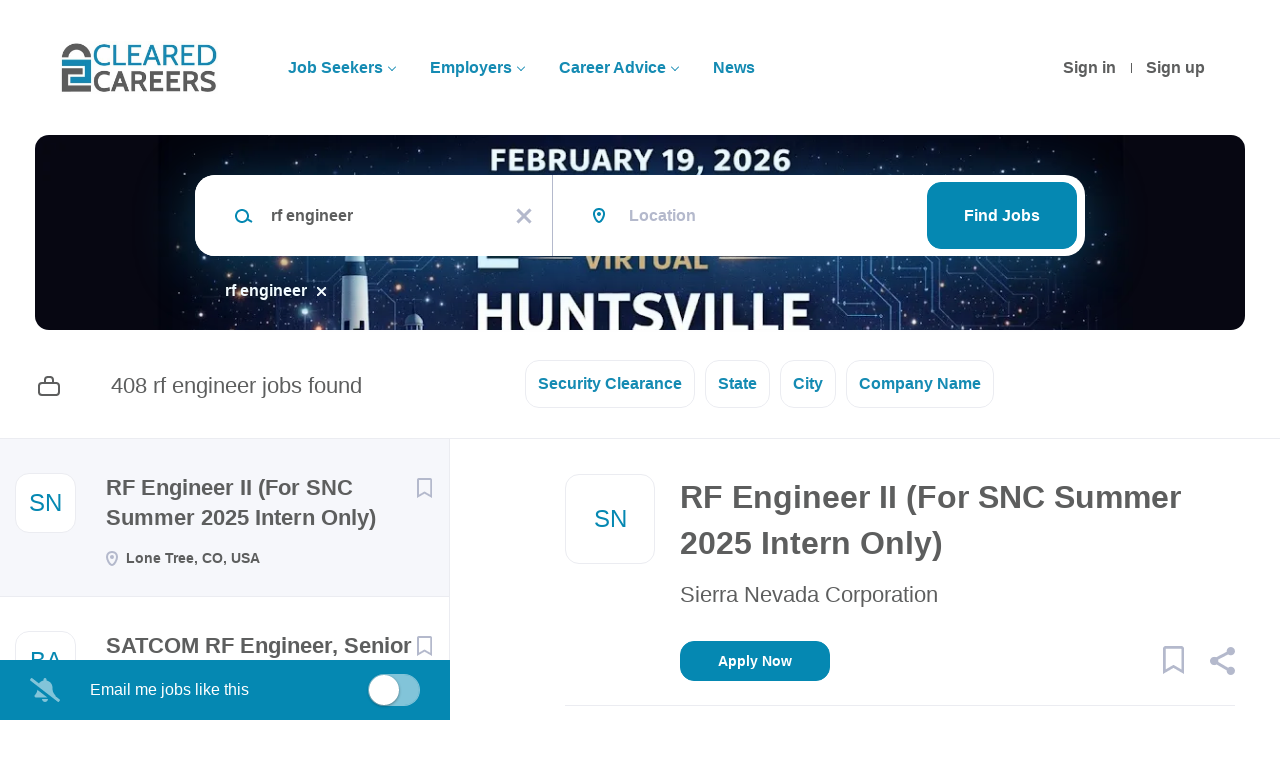

--- FILE ---
content_type: text/html;charset=utf-8
request_url: https://clearedcareers.com/jobs/rf-engineer-jobs/
body_size: 14720
content:
<!DOCTYPE html>
<html lang="en">
<head>
    <meta charset="utf-8">
    <meta http-equiv="X-UA-Compatible" content="IE=edge">
    <meta name="viewport" content="width=device-width, initial-scale=1">
    <!-- The above 3 meta tags *must* come first in the head; any other head content must come *after* these tags -->

    <meta name="keywords" content="408 rf engineer jobs available on Cleared Careers. Apply or sign up for job alerts to get new jobs by email.">
    <meta name="description" content="408 rf engineer jobs available on Cleared Careers. Apply or sign up for job alerts to get new jobs by email.">
    <meta name="viewport" content="width=device-width, height=device-height, initial-scale=1.0, target-densityDpi=device-dpi">
    <link rel="alternate" type="application/rss+xml" title="Jobs" href="https://clearedcareers.com/rss/">

    <title>Rf engineer jobs | Cleared Careers</title>

    <link href="https://cdn.smartjobboard.com/2025.09/templates/Shift/assets/styles.css" rel="stylesheet">

    <link href="https://clearedcareers.com/templates/Shift/assets/style/styles.css?v=1769738128.2944" rel="stylesheet" id="styles">

    <link rel="icon" href="https://clearedcareers.com/templates/Shift/assets/images/ClearedCareers_icon.png" type="image/x-icon" />
<meta name="robots" content="noindex">
<meta property="og:type" content="website" />
<meta property="og:site_name" content="Cleared Careers" />
<meta property="og:url" content="https://clearedcareers.com/jobs/rf-engineer-jobs/" />
<meta property="og:title" content="Rf engineer jobs | Cleared Careers" />
<meta property="og:description" content="408 rf engineer jobs available on Cleared Careers. Apply or sign up for job alerts to get new jobs by email." />
<meta property="og:image" content="https://clearedcareers.com/templates/Shift/assets/images/ClearedCareers_social.png" />
<meta name="twitter:image" content="https://clearedcareers.com/templates/Shift/assets/images/ClearedCareers_social.png">
<meta property="og:image" content="https://clearedcareers.com/templates/Shift/assets/images/ClearedCareers-logo.jpg" />
<script type="application/ld+json">{"@context":"https:\/\/schema.org","@type":"WebSite","url":"https:\/\/clearedcareers.com","image":"https:\/\/clearedcareers.com\/templates\/Shift\/assets\/images\/ClearedCareers-logo.jpg","description":"ClearedCareers.com connects cleared job seekers with security clearance jobs. Employers post their cleared jobs and make cleared connections with our registered job hunters. Cleared Careers can be found through us via our employment website, cleared hiring events, and online virtual job fairs. Positions on our site are for US security clearance holders.","keywords":"Cleared Careers Career Security Clearance Jobs Website Finding Cleared Jobs Making Cleared Connections","name":"Cleared Careers","potentialAction":{"@type":"SearchAction","target":"https:\/\/clearedcareers.com\/jobs\/?q={q}","query-input":"required name=q"}}</script>
            <!-- Global Site Tag (gtag.js) - Google Analytics -->
        <script async src="https://www.googletagmanager.com/gtag/js?id=UA-69410640-1"></script>
        <script>
            window.dataLayer = window.dataLayer || [];
            function gtag(){ dataLayer.push(arguments); }
            gtag('js', new Date());
                            gtag('config', 'UA-69410640-1', { 'anonymize_ip': true });
                                        gtag('config', 'UA-110320771-1', {
                    'anonymize_ip': true,
                    'dimension1': 'clearedcareers.mysmartjobboard.com',
                    'dimension2': 'Shift'
                });
                    </script>
                <!-- Google Tag Manager -->
        <script>(function(w,d,s,l,i){w[l]=w[l]||[];w[l].push({'gtm.start':
            new Date().getTime(),event:'gtm.js'});var f=d.getElementsByTagName(s)[0],
                    j=d.createElement(s),dl=l!='dataLayer'?'&l='+l:'';j.async=true;j.src=
                    'https://www.googletagmanager.com/gtm.js?id='+i+dl;f.parentNode.insertBefore(j,f);
                    })(window,document,'script','dataLayer','GTM-56BH6QK');</script>
        <!-- End Google Tag Manager -->
        <!-- Google Tag Manager (noscript) -->
        <noscript><iframe src="https://www.googletagmanager.com/ns.html?id=GTM-56BH6QK"
                          height="0" width="0" style="display:none;visibility:hidden"></iframe></noscript>
        <!-- End Google Tag Manager (noscript) -->
                <script>
            
            !function(f,b,e,v,n,t,s){if(f.fbq)return;n=f.fbq=function(){n.callMethod?
                n.callMethod.apply(n,arguments):n.queue.push(arguments)};if(!f._fbq)f._fbq=n;
                n.push=n;n.loaded=!0;n.version='2.0';n.queue=[];t=b.createElement(e);t.async=!0;
                t.src=v;s=b.getElementsByTagName(e)[0];s.parentNode.insertBefore(t,s)}(window,
                document,'script','https://connect.facebook.net/en_US/fbevents.js');
            
            fbq('init', '1020194561360443');
            fbq('track', 'PageView');
        </script>
        <noscript><img height="1" width="1" style="display:none"
                       src="https://www.facebook.com/tr?id=1020194561360443&ev=PageView&noscript=1"
            /></noscript>
    <script>
    </script>

<script>
window.dataLayer = window.dataLayer || [];
window.dataLayer.push({
    "search_keyword": "rf engineer",
    "logged_in": "no",
    "site_name": "clearedcareers.com",
    "page_type": "search",
    "page_name": "Rf engineer jobs"
});</script>    <style type="text/css">.search-results__top .search-results__title {
 display: none;
}

.navbar-left .navbar__item a {
 color: #158bb3 !important;
 font-weight: bold; 
}

.listing__title, .main-sections__backfill .listing__title {
    color: #FF0000 !important;
    padding-left: 10px;
}

.navbar__link, navbar__item active {
    background: none;
    color: #5d5e5e !important;
}

.form .form-label {
  color: #158bb3 !important;
 font-weight: bold; 
}

.title__secondary, .title__primary, .listing-item__info--item, .btn__refine-search, .product-item__title, .details-body__title, .listing-item__title, .widget-title{
  color: #158bb3 !important;
 font-weight: bold; 
}


.refine-search__item-list {
    margin: 15px 0;
    font-size: 15px; !important;
}

.video-container { position: relative; padding-bottom: 56.25%; padding-top: 30px; height: 0; overflow: hidden; }

.video-container iframe, .video-container object, .video-container embed { position: absolute; top: 0; left: 0; width: 100%; height: 100%; 
}

.well.product-item, .refine-search .btn__refine-search[aria-expanded="true"] {
  background: aliceblue;
}</style>
    <script>
  const urlPath = window.location.pathname;

   if (urlPath === '/resumes') {
     document.addEventListener('DOMContentLoaded', function(){	
       let toggleCount = document.querySelector('.search-results-subtitle');
       toggleCount.style.color = 'white';
       toggleCount.style.display = 'none';
     });
   }
</script>
</head>
<body >
    <a class="sr-only sr-only-focusable skip-to-main-content" href="#nav-body">Skip to main content</a>

<nav class="navbar navbar-default">
	<div class="container container-fluid">
		<div class="burger-button__wrapper burger-button__wrapper__js visible-sm visible-xs"
			 data-target="#navbar-collapse" data-toggle="collapse">
			<a href="#" title="Menu"><div class="burger-button"></div></a>
		</div>
		<div class="logo navbar-header">
			<a class="logo__text navbar-brand" href="https://clearedcareers.com">
				<img src="https://clearedcareers.com/templates/Shift/assets/images/ClearedCareers-logo.jpg" alt="Cleared Careers" />
			</a>
		</div>
		<div class="collapse navbar-collapse" id="navbar-collapse">
			<div class="navbar-menu-container">
				<ul class="nav navbar-nav navbar-right">
											<li class="navbar__item ">
							<a class="navbar__link" href="https://clearedcareers.com/login/">Sign in</a>
						</li>
						<li class="navbar__item ">
							<a class="navbar__link" href="https://clearedcareers.com/registration/">Sign up</a>
						</li>
									</ul>
				<div>
					<ul class="nav navbar-nav navbar-left">
            <li class="navbar__item  dropdown">
            <a class="navbar__link" href="#" >Job Seekers</a>
                            <ul class="dropdown-menu">
                                            <li class="navbar__item ">
                            <a class="navbar__link" href="https://clearedcareers.com/add-listing/?listing_type_id=Resume" >Upload Resume</a>
                        </li>
                                            <li class="navbar__item ">
                            <a class="navbar__link" href="/jobs/" >Find a Job</a>
                        </li>
                                            <li class="navbar__item ">
                            <a class="navbar__link" href="https://clearedcareers.com/2-19-Cleared-Careers-Huntsville-Alabama-Job-Fair/" >2/19 Huntsville Job Fair</a>
                        </li>
                                            <li class="navbar__item ">
                            <a class="navbar__link" href="https://clearedcareers.com/apr-2-2026-job-seeker-registration/" >4/2 COS Job Fair</a>
                        </li>
                                            <li class="navbar__item ">
                            <a class="navbar__link" href="https://clearedcareers.com/blog/hiring-event/" >All Upcoming Events</a>
                        </li>
                                    </ul>
                    </li>
            <li class="navbar__item  dropdown">
            <a class="navbar__link" href="#" >Employers</a>
                            <ul class="dropdown-menu">
                                            <li class="navbar__item ">
                            <a class="navbar__link" href="/employer-2025-cleared-careers-job-fair-rsvp/" >Job Fair RSVP</a>
                        </li>
                                            <li class="navbar__item ">
                            <a class="navbar__link" href="/hiring-event-information-request/" >Job Fair RFI</a>
                        </li>
                                            <li class="navbar__item ">
                            <a class="navbar__link" href="/hiring-events/" >Job Fairs</a>
                        </li>
                                            <li class="navbar__item ">
                            <a class="navbar__link" href="/add-listing/?listing_type_id=Job" >Post a Job</a>
                        </li>
                                            <li class="navbar__item ">
                            <a class="navbar__link" href="https://clearedcareers.com/blog/testimonials/" >Testimonials</a>
                        </li>
                                            <li class="navbar__item ">
                            <a class="navbar__link" href="/resume-database/" >Resume Database</a>
                        </li>
                                            <li class="navbar__item ">
                            <a class="navbar__link" href="/employer-products/" >Pricing Plans</a>
                        </li>
                                            <li class="navbar__item ">
                            <a class="navbar__link" href="/resumes/" >Search Resumes</a>
                        </li>
                                    </ul>
                    </li>
            <li class="navbar__item  dropdown">
            <a class="navbar__link" href="#" >Career Advice</a>
                            <ul class="dropdown-menu">
                                            <li class="navbar__item ">
                            <a class="navbar__link" href="/job_fair_tips/" >Job Fair Tips</a>
                        </li>
                                            <li class="navbar__item ">
                            <a class="navbar__link" href="/virtual-job-fair-tips/" >Virtual Event Tips</a>
                        </li>
                                            <li class="navbar__item ">
                            <a class="navbar__link" href="https://clearedcareers.com/blog/career-advice/" >Articles</a>
                        </li>
                                    </ul>
                    </li>
            <li class="navbar__item ">
            <a class="navbar__link" href="https://clearedcareers.com/blog/contracts/" >News</a>
                    </li>
    </ul>


				</div>
			</div>
		</div>
	</div>
</nav>

<div id="apply-modal" class="modal fade" tabindex="-1">
	<div class="modal-dialog">
		<div class="modal-content">
			<div class="modal-header">
				<button type="button" class="close" data-dismiss="modal" aria-label="Close"></button>
				<h4 class="modal-title"></h4>
			</div>
			<div class="modal-body">
			</div>
		</div>
	</div>
</div>

<a id="nav-body" class="skip-content" tabindex="-1"></a>
                    
    <div class="page-row page-row-expanded">
        <div class="display-item">
            

	<div class="search-header search-header__with-current-search"></div>
	<div class="quick-search__inner-pages quick-search__inner-pages__with-current-search ">
			<div class="container container-fluid quick-search">
	<div class="quick-search__wrapper well">
		<form action="https://clearedcareers.com/jobs/" class="form-inline row" target="_top">
			<div class="form-group form-group__input  form-group__keywords">
				<label for="keywords" class="form-label sr-only">Keywords</label>
				<input type="text" value="rf engineer" class="form-control form-control__centered" name="q" id="keywords" placeholder="Keywords" />
			</div>
							<div class="form-group form-group__input form-group__Location">
					<label for="Location" class="form-label sr-only">Location</label>
<input type="text" name="l" id="Location" class="form-control form-control__google-location" value="" placeholder="Location"/>
<input type="hidden" name="r" disabled />
				</div>
																																									<div class="form-group form-group__btn">
				<label for="quick-search" class="form-label sr-only">Find Jobs</label>
				<button id="quick-search" type="submit" class="quick-search__find btn btn__orange btn__bold ">Find Jobs</button>
			</div>
		</form>
	</div>
</div>



					<div class="container container-fluid current-search-container hidden-xs">
				<div class="current-search">
																		<a class="badge" href="https://clearedcareers.com/jobs/" aria-label="Remove &quot;rf engineer&quot; from search">rf engineer</a>
															</div>
			</div>
			</div>

	<div class="container search-results-container ">
		<div class="details-body row">
			<div class="search-results__top  clearfix col-sm-5">
				                    <h1 class="search-results-subtitle">
                        <span>408 rf engineer jobs found</span>
					</h1>
							</div>

			
							<div class="refine-search">
					<a class="toggle--refine-search visible-xs" role="button" data-toggle="collapse" href="#" aria-expanded="true">
						Refine Search					</a>
					<div class="refine-search__wrapper" id="refine-search__wrapper">
						<div class=" visible-xs">
							<div class="header-back-container">
								<a class="toggle--refine-search icon-delete" role="button" data-toggle="collapse" href="#" aria-expanded="true">
									Refine Search								</a>
							</div>
						</div>

						<div id="refine-search__content">
	<div class="panel">
		<div class="refine-search__wrapper__selector hidden-xs">
                        			                            <div class="refine-search__block">
                    <a href="javascript:void(0)" role="button" id="refine-button-custom_field_SecurityClearance_2064" class="btn__refine-search" data-toggle="collapse" data-target="#refine-block-custom_field_SecurityClearance_2064" data-parent="#refine-search__content" aria-expanded="false">
                                                Security Clearance                    </a>
                </div>
                            <div class="refine-search__block">
                    <a href="javascript:void(0)" role="button" id="refine-button-State" class="btn__refine-search" data-toggle="collapse" data-target="#refine-block-State" data-parent="#refine-search__content" aria-expanded="false">
                                                State                    </a>
                </div>
                            <div class="refine-search__block">
                    <a href="javascript:void(0)" role="button" id="refine-button-City" class="btn__refine-search" data-toggle="collapse" data-target="#refine-block-City" data-parent="#refine-search__content" aria-expanded="false">
                                                City                    </a>
                </div>
                            <div class="refine-search__block">
                    <a href="javascript:void(0)" role="button" id="refine-button-CompanyName" class="btn__refine-search" data-toggle="collapse" data-target="#refine-block-CompanyName" data-parent="#refine-search__content" aria-expanded="false">
                                                Company Name                    </a>
                </div>
            		</div>

        
		
					<div class="collapse clearfix" id="refine-block-custom_field_SecurityClearance_2064" >
				<div class="refine-search__block__title visible-xs">
										Security Clearance				</div>
				<div class="refine-search__block__grid refine-search__block__grid__flex" id="refine-block-flex-custom_field_SecurityClearance_2064">
                                            <a class="refine-search__item" href="https://clearedcareers.com/jobs/?q=rf%20engineer&security_clearance=SECRET" rel="nofollow">
                            <span class="refine-search__value">SECRET</span>
                            <span class="refine-search__count">&nbsp;(262)</span>
                        </a>
                                            <a class="refine-search__item" href="https://clearedcareers.com/jobs/?q=rf%20engineer&security_clearance=Top%20Secret" rel="nofollow">
                            <span class="refine-search__value">Top Secret</span>
                            <span class="refine-search__count">&nbsp;(56)</span>
                        </a>
                                            <a class="refine-search__item" href="https://clearedcareers.com/jobs/?q=rf%20engineer&security_clearance=TS%2FSCI" rel="nofollow">
                            <span class="refine-search__value">TS/SCI</span>
                            <span class="refine-search__count">&nbsp;(48)</span>
                        </a>
                                            <a class="refine-search__item" href="https://clearedcareers.com/jobs/?q=rf%20engineer&security_clearance=TS%2FSCI%20Poly" rel="nofollow">
                            <span class="refine-search__value">TS/SCI Poly</span>
                            <span class="refine-search__count">&nbsp;(20)</span>
                        </a>
                                            <a class="refine-search__item" href="https://clearedcareers.com/jobs/?q=rf%20engineer&security_clearance=TS%2FSCI%20CI%20Poly" rel="nofollow">
                            <span class="refine-search__value">TS/SCI CI Poly</span>
                            <span class="refine-search__count">&nbsp;(9)</span>
                        </a>
                                            <a class="refine-search__item" href="https://clearedcareers.com/jobs/?q=rf%20engineer&security_clearance=DOE" rel="nofollow">
                            <span class="refine-search__value">DOE</span>
                            <span class="refine-search__count">&nbsp;(4)</span>
                        </a>
                                            <a class="refine-search__item" href="https://clearedcareers.com/jobs/?q=rf%20engineer&security_clearance=DHS" rel="nofollow">
                            <span class="refine-search__value">DHS</span>
                            <span class="refine-search__count">&nbsp;(2)</span>
                        </a>
                                            <a class="refine-search__item" href="https://clearedcareers.com/jobs/?q=rf%20engineer&security_clearance=TS%2FSCI%20FS%20Poly" rel="nofollow">
                            <span class="refine-search__value">TS/SCI FS Poly</span>
                            <span class="refine-search__count">&nbsp;(1)</span>
                        </a>
                    				</div>
			</div>
					<div class="collapse clearfix" id="refine-block-State" >
				<div class="refine-search__block__title visible-xs">
										State				</div>
				<div class="refine-search__block__grid refine-search__block__grid__flex" id="refine-block-flex-State">
                                            <a class="refine-search__item" href="https://clearedcareers.com/jobs/?q=rf%20engineer&state=Remote" rel="nofollow">
                            <span class="refine-search__value">Remote</span>
                            <span class="refine-search__count">&nbsp;(175)</span>
                        </a>
                                            <a class="refine-search__item" href="https://clearedcareers.com/jobs/?q=rf%20engineer&state=Arizona" rel="nofollow">
                            <span class="refine-search__value">Arizona</span>
                            <span class="refine-search__count">&nbsp;(102)</span>
                        </a>
                                            <a class="refine-search__item" href="https://clearedcareers.com/jobs/?q=rf%20engineer&state=Maryland" rel="nofollow">
                            <span class="refine-search__value">Maryland</span>
                            <span class="refine-search__count">&nbsp;(45)</span>
                        </a>
                                            <a class="refine-search__item" href="https://clearedcareers.com/jobs/?q=rf%20engineer&state=California" rel="nofollow">
                            <span class="refine-search__value">California</span>
                            <span class="refine-search__count">&nbsp;(42)</span>
                        </a>
                                            <a class="refine-search__item" href="https://clearedcareers.com/jobs/?q=rf%20engineer&state=Florida" rel="nofollow">
                            <span class="refine-search__value">Florida</span>
                            <span class="refine-search__count">&nbsp;(42)</span>
                        </a>
                                            <a class="refine-search__item" href="https://clearedcareers.com/jobs/?q=rf%20engineer&state=Massachusetts" rel="nofollow">
                            <span class="refine-search__value">Massachusetts</span>
                            <span class="refine-search__count">&nbsp;(42)</span>
                        </a>
                                            <a class="refine-search__item" href="https://clearedcareers.com/jobs/?q=rf%20engineer&state=Colorado" rel="nofollow">
                            <span class="refine-search__value">Colorado</span>
                            <span class="refine-search__count">&nbsp;(26)</span>
                        </a>
                                            <a class="refine-search__item" href="https://clearedcareers.com/jobs/?q=rf%20engineer&state=Texas" rel="nofollow">
                            <span class="refine-search__value">Texas</span>
                            <span class="refine-search__count">&nbsp;(26)</span>
                        </a>
                                            <a class="refine-search__item" href="https://clearedcareers.com/jobs/?q=rf%20engineer&state=Virginia" rel="nofollow">
                            <span class="refine-search__value">Virginia</span>
                            <span class="refine-search__count">&nbsp;(16)</span>
                        </a>
                                            <a class="refine-search__item" href="https://clearedcareers.com/jobs/?q=rf%20engineer&state=Illinois" rel="nofollow">
                            <span class="refine-search__value">Illinois</span>
                            <span class="refine-search__count">&nbsp;(14)</span>
                        </a>
                                            <a class="refine-search__item" href="https://clearedcareers.com/jobs/?q=rf%20engineer&state=Alabama" rel="nofollow">
                            <span class="refine-search__value">Alabama</span>
                            <span class="refine-search__count">&nbsp;(12)</span>
                        </a>
                                            <a class="refine-search__item" href="https://clearedcareers.com/jobs/?q=rf%20engineer&state=Utah" rel="nofollow">
                            <span class="refine-search__value">Utah</span>
                            <span class="refine-search__count">&nbsp;(7)</span>
                        </a>
                                            <a class="refine-search__item" href="https://clearedcareers.com/jobs/?q=rf%20engineer&state=Georgia" rel="nofollow">
                            <span class="refine-search__value">Georgia</span>
                            <span class="refine-search__count">&nbsp;(5)</span>
                        </a>
                                            <a class="refine-search__item" href="https://clearedcareers.com/jobs/?q=rf%20engineer&state=Iowa" rel="nofollow">
                            <span class="refine-search__value">Iowa</span>
                            <span class="refine-search__count">&nbsp;(5)</span>
                        </a>
                                            <a class="refine-search__item" href="https://clearedcareers.com/jobs/?q=rf%20engineer&state=Ohio" rel="nofollow">
                            <span class="refine-search__value">Ohio</span>
                            <span class="refine-search__count">&nbsp;(4)</span>
                        </a>
                                            <a class="refine-search__item" href="https://clearedcareers.com/jobs/?q=rf%20engineer&state=Indiana" rel="nofollow">
                            <span class="refine-search__value">Indiana</span>
                            <span class="refine-search__count">&nbsp;(3)</span>
                        </a>
                                            <a class="refine-search__item" href="https://clearedcareers.com/jobs/?q=rf%20engineer&state=New%20Mexico" rel="nofollow">
                            <span class="refine-search__value">New Mexico</span>
                            <span class="refine-search__count">&nbsp;(3)</span>
                        </a>
                                            <a class="refine-search__item" href="https://clearedcareers.com/jobs/?q=rf%20engineer&state=West%20Virginia" rel="nofollow">
                            <span class="refine-search__value">West Virginia</span>
                            <span class="refine-search__count">&nbsp;(3)</span>
                        </a>
                                            <a class="refine-search__item" href="https://clearedcareers.com/jobs/?q=rf%20engineer&state=Hybrid" rel="nofollow">
                            <span class="refine-search__value">Hybrid</span>
                            <span class="refine-search__count">&nbsp;(2)</span>
                        </a>
                                            <a class="refine-search__item" href="https://clearedcareers.com/jobs/?q=rf%20engineer&state=Minnesota" rel="nofollow">
                            <span class="refine-search__value">Minnesota</span>
                            <span class="refine-search__count">&nbsp;(2)</span>
                        </a>
                                            <a class="refine-search__item" href="https://clearedcareers.com/jobs/?q=rf%20engineer&state=Nebraska" rel="nofollow">
                            <span class="refine-search__value">Nebraska</span>
                            <span class="refine-search__count">&nbsp;(2)</span>
                        </a>
                                            <a class="refine-search__item" href="https://clearedcareers.com/jobs/?q=rf%20engineer&state=Oklahoma" rel="nofollow">
                            <span class="refine-search__value">Oklahoma</span>
                            <span class="refine-search__count">&nbsp;(2)</span>
                        </a>
                                            <a class="refine-search__item" href="https://clearedcareers.com/jobs/?q=rf%20engineer&state=Kentucky" rel="nofollow">
                            <span class="refine-search__value">Kentucky</span>
                            <span class="refine-search__count">&nbsp;(1)</span>
                        </a>
                                            <a class="refine-search__item" href="https://clearedcareers.com/jobs/?q=rf%20engineer&state=North%20Dakota" rel="nofollow">
                            <span class="refine-search__value">North Dakota</span>
                            <span class="refine-search__count">&nbsp;(1)</span>
                        </a>
                                            <a class="refine-search__item" href="https://clearedcareers.com/jobs/?q=rf%20engineer&state=Northern%20Territory" rel="nofollow">
                            <span class="refine-search__value">Northern Territory</span>
                            <span class="refine-search__count">&nbsp;(1)</span>
                        </a>
                                            <a class="refine-search__item" href="https://clearedcareers.com/jobs/?q=rf%20engineer&state=Ontario" rel="nofollow">
                            <span class="refine-search__value">Ontario</span>
                            <span class="refine-search__count">&nbsp;(1)</span>
                        </a>
                                            <a class="refine-search__item" href="https://clearedcareers.com/jobs/?q=rf%20engineer&state=Pennsylvania" rel="nofollow">
                            <span class="refine-search__value">Pennsylvania</span>
                            <span class="refine-search__count">&nbsp;(1)</span>
                        </a>
                    				</div>
			</div>
					<div class="collapse clearfix" id="refine-block-City" >
				<div class="refine-search__block__title visible-xs">
										City				</div>
				<div class="refine-search__block__grid refine-search__block__grid__flex" id="refine-block-flex-City">
                                            <a class="refine-search__item" href="https://clearedcareers.com/jobs/?q=rf%20engineer&city=Remote" rel="nofollow">
                            <span class="refine-search__value">Remote</span>
                            <span class="refine-search__count">&nbsp;(175)</span>
                        </a>
                                            <a class="refine-search__item" href="https://clearedcareers.com/jobs/?q=rf%20engineer&city=Tucson" rel="nofollow">
                            <span class="refine-search__value">Tucson</span>
                            <span class="refine-search__count">&nbsp;(94)</span>
                        </a>
                                            <a class="refine-search__item" href="https://clearedcareers.com/jobs/?q=rf%20engineer&city=Melbourne" rel="nofollow">
                            <span class="refine-search__value">Melbourne</span>
                            <span class="refine-search__count">&nbsp;(29)</span>
                        </a>
                                            <a class="refine-search__item" href="https://clearedcareers.com/jobs/?q=rf%20engineer&city=Baltimore" rel="nofollow">
                            <span class="refine-search__value">Baltimore</span>
                            <span class="refine-search__count">&nbsp;(21)</span>
                        </a>
                                            <a class="refine-search__item" href="https://clearedcareers.com/jobs/?q=rf%20engineer&city=Aurora" rel="nofollow">
                            <span class="refine-search__value">Aurora</span>
                            <span class="refine-search__count">&nbsp;(20)</span>
                        </a>
                                            <a class="refine-search__item" href="https://clearedcareers.com/jobs/?q=rf%20engineer&city=Tewksbury" rel="nofollow">
                            <span class="refine-search__value">Tewksbury</span>
                            <span class="refine-search__count">&nbsp;(19)</span>
                        </a>
                                            <a class="refine-search__item" href="https://clearedcareers.com/jobs/?q=rf%20engineer&city=Linthicum%20Heights" rel="nofollow">
                            <span class="refine-search__value">Linthicum Heights</span>
                            <span class="refine-search__count">&nbsp;(15)</span>
                        </a>
                                            <a class="refine-search__item" href="https://clearedcareers.com/jobs/?q=rf%20engineer&city=Rolling%20Meadows" rel="nofollow">
                            <span class="refine-search__value">Rolling Meadows</span>
                            <span class="refine-search__count">&nbsp;(14)</span>
                        </a>
                                            <a class="refine-search__item" href="https://clearedcareers.com/jobs/?q=rf%20engineer&city=Richardson" rel="nofollow">
                            <span class="refine-search__value">Richardson</span>
                            <span class="refine-search__count">&nbsp;(13)</span>
                        </a>
                                            <a class="refine-search__item" href="https://clearedcareers.com/jobs/?q=rf%20engineer&city=Los%20Angeles" rel="nofollow">
                            <span class="refine-search__value">Los Angeles</span>
                            <span class="refine-search__count">&nbsp;(12)</span>
                        </a>
                                            <a class="refine-search__item" href="https://clearedcareers.com/jobs/?q=rf%20engineer&city=Andover" rel="nofollow">
                            <span class="refine-search__value">Andover</span>
                            <span class="refine-search__count">&nbsp;(11)</span>
                        </a>
                                            <a class="refine-search__item" href="https://clearedcareers.com/jobs/?q=rf%20engineer&city=Huntsville" rel="nofollow">
                            <span class="refine-search__value">Huntsville</span>
                            <span class="refine-search__count">&nbsp;(11)</span>
                        </a>
                                            <a class="refine-search__item" href="https://clearedcareers.com/jobs/?q=rf%20engineer&city=Goleta" rel="nofollow">
                            <span class="refine-search__value">Goleta</span>
                            <span class="refine-search__count">&nbsp;(9)</span>
                        </a>
                                            <a class="refine-search__item" href="https://clearedcareers.com/jobs/?q=rf%20engineer&city=Largo" rel="nofollow">
                            <span class="refine-search__value">Largo</span>
                            <span class="refine-search__count">&nbsp;(7)</span>
                        </a>
                                            <a class="refine-search__item" href="https://clearedcareers.com/jobs/?q=rf%20engineer&city=Marlborough" rel="nofollow">
                            <span class="refine-search__value">Marlborough</span>
                            <span class="refine-search__count">&nbsp;(7)</span>
                        </a>
                                            <a class="refine-search__item" href="https://clearedcareers.com/jobs/?q=rf%20engineer&city=Chandler" rel="nofollow">
                            <span class="refine-search__value">Chandler</span>
                            <span class="refine-search__count">&nbsp;(6)</span>
                        </a>
                                            <a class="refine-search__item" href="https://clearedcareers.com/jobs/?q=rf%20engineer&city=Cedar%20Rapids" rel="nofollow">
                            <span class="refine-search__value">Cedar Rapids</span>
                            <span class="refine-search__count">&nbsp;(5)</span>
                        </a>
                                            <a class="refine-search__item" href="https://clearedcareers.com/jobs/?q=rf%20engineer&city=El%20Segundo" rel="nofollow">
                            <span class="refine-search__value">El Segundo</span>
                            <span class="refine-search__count">&nbsp;(5)</span>
                        </a>
                                            <a class="refine-search__item" href="https://clearedcareers.com/jobs/?q=rf%20engineer&city=San%20Diego" rel="nofollow">
                            <span class="refine-search__value">San Diego</span>
                            <span class="refine-search__count">&nbsp;(5)</span>
                        </a>
                                            <a class="refine-search__item" href="https://clearedcareers.com/jobs/?q=rf%20engineer&city=Arlington" rel="nofollow">
                            <span class="refine-search__value">Arlington</span>
                            <span class="refine-search__count">&nbsp;(4)</span>
                        </a>
                                            <a class="refine-search__item" href="https://clearedcareers.com/jobs/?q=rf%20engineer&city=Cambridge" rel="nofollow">
                            <span class="refine-search__value">Cambridge</span>
                            <span class="refine-search__count">&nbsp;(4)</span>
                        </a>
                                            <a class="refine-search__item" href="https://clearedcareers.com/jobs/?q=rf%20engineer&city=Colorado%20Springs" rel="nofollow">
                            <span class="refine-search__value">Colorado Springs</span>
                            <span class="refine-search__count">&nbsp;(4)</span>
                        </a>
                                            <a class="refine-search__item" href="https://clearedcareers.com/jobs/?q=rf%20engineer&city=McKinney" rel="nofollow">
                            <span class="refine-search__value">McKinney</span>
                            <span class="refine-search__count">&nbsp;(4)</span>
                        </a>
                                            <a class="refine-search__item" href="https://clearedcareers.com/jobs/?q=rf%20engineer&city=Plano" rel="nofollow">
                            <span class="refine-search__value">Plano</span>
                            <span class="refine-search__count">&nbsp;(4)</span>
                        </a>
                                            <a class="refine-search__item" href="https://clearedcareers.com/jobs/?q=rf%20engineer&city=Anaheim" rel="nofollow">
                            <span class="refine-search__value">Anaheim</span>
                            <span class="refine-search__count">&nbsp;(3)</span>
                        </a>
                                            <a class="refine-search__item" href="https://clearedcareers.com/jobs/?q=rf%20engineer&city=Beavercreek" rel="nofollow">
                            <span class="refine-search__value">Beavercreek</span>
                            <span class="refine-search__count">&nbsp;(3)</span>
                        </a>
                                            <a class="refine-search__item" href="https://clearedcareers.com/jobs/?q=rf%20engineer&city=Fort%20Wayne" rel="nofollow">
                            <span class="refine-search__value">Fort Wayne</span>
                            <span class="refine-search__count">&nbsp;(3)</span>
                        </a>
                                            <a class="refine-search__item" href="https://clearedcareers.com/jobs/?q=rf%20engineer&city=Jacksonville" rel="nofollow">
                            <span class="refine-search__value">Jacksonville</span>
                            <span class="refine-search__count">&nbsp;(3)</span>
                        </a>
                                            <a class="refine-search__item" href="https://clearedcareers.com/jobs/?q=rf%20engineer&city=Reston" rel="nofollow">
                            <span class="refine-search__value">Reston</span>
                            <span class="refine-search__count">&nbsp;(3)</span>
                        </a>
                                            <a class="refine-search__item" href="https://clearedcareers.com/jobs/?q=rf%20engineer&city=Rocket%20Center" rel="nofollow">
                            <span class="refine-search__value">Rocket Center</span>
                            <span class="refine-search__count">&nbsp;(3)</span>
                        </a>
                                            <a class="refine-search__item" href="https://clearedcareers.com/jobs/?q=rf%20engineer&city=Roy" rel="nofollow">
                            <span class="refine-search__value">Roy</span>
                            <span class="refine-search__count">&nbsp;(3)</span>
                        </a>
                                            <a class="refine-search__item" href="https://clearedcareers.com/jobs/?q=rf%20engineer&city=White%20Sands" rel="nofollow">
                            <span class="refine-search__value">White Sands</span>
                            <span class="refine-search__count">&nbsp;(3)</span>
                        </a>
                                            <a class="refine-search__item" href="https://clearedcareers.com/jobs/?q=rf%20engineer&city=Charlottesville" rel="nofollow">
                            <span class="refine-search__value">Charlottesville</span>
                            <span class="refine-search__count">&nbsp;(2)</span>
                        </a>
                                            <a class="refine-search__item" href="https://clearedcareers.com/jobs/?q=rf%20engineer&city=El%20Paso" rel="nofollow">
                            <span class="refine-search__value">El Paso</span>
                            <span class="refine-search__count">&nbsp;(2)</span>
                        </a>
                                            <a class="refine-search__item" href="https://clearedcareers.com/jobs/?q=rf%20engineer&city=Fairfax" rel="nofollow">
                            <span class="refine-search__value">Fairfax</span>
                            <span class="refine-search__count">&nbsp;(2)</span>
                        </a>
                                            <a class="refine-search__item" href="https://clearedcareers.com/jobs/?q=rf%20engineer&city=Hybrid" rel="nofollow">
                            <span class="refine-search__value">Hybrid</span>
                            <span class="refine-search__count">&nbsp;(2)</span>
                        </a>
                                            <a class="refine-search__item" href="https://clearedcareers.com/jobs/?q=rf%20engineer&city=Lone%20Tree" rel="nofollow">
                            <span class="refine-search__value">Lone Tree</span>
                            <span class="refine-search__count">&nbsp;(2)</span>
                        </a>
                                            <a class="refine-search__item" href="https://clearedcareers.com/jobs/?q=rf%20engineer&city=Monterey" rel="nofollow">
                            <span class="refine-search__value">Monterey</span>
                            <span class="refine-search__count">&nbsp;(2)</span>
                        </a>
                                            <a class="refine-search__item" href="https://clearedcareers.com/jobs/?q=rf%20engineer&city=Oklahoma%20City" rel="nofollow">
                            <span class="refine-search__value">Oklahoma City</span>
                            <span class="refine-search__count">&nbsp;(2)</span>
                        </a>
                                            <a class="refine-search__item" href="https://clearedcareers.com/jobs/?q=rf%20engineer&city=Omaha" rel="nofollow">
                            <span class="refine-search__value">Omaha</span>
                            <span class="refine-search__count">&nbsp;(2)</span>
                        </a>
                                            <a class="refine-search__item" href="https://clearedcareers.com/jobs/?q=rf%20engineer&city=Palmdale" rel="nofollow">
                            <span class="refine-search__value">Palmdale</span>
                            <span class="refine-search__count">&nbsp;(2)</span>
                        </a>
                                            <a class="refine-search__item" href="https://clearedcareers.com/jobs/?q=rf%20engineer&city=Plymouth" rel="nofollow">
                            <span class="refine-search__value">Plymouth</span>
                            <span class="refine-search__count">&nbsp;(2)</span>
                        </a>
                                            <a class="refine-search__item" href="https://clearedcareers.com/jobs/?q=rf%20engineer&city=San%20Antonio" rel="nofollow">
                            <span class="refine-search__value">San Antonio</span>
                            <span class="refine-search__count">&nbsp;(2)</span>
                        </a>
                                            <a class="refine-search__item" href="https://clearedcareers.com/jobs/?q=rf%20engineer&city=Shalimar" rel="nofollow">
                            <span class="refine-search__value">Shalimar</span>
                            <span class="refine-search__count">&nbsp;(2)</span>
                        </a>
                                            <a class="refine-search__item" href="https://clearedcareers.com/jobs/?q=rf%20engineer&city=Warner%20Robins" rel="nofollow">
                            <span class="refine-search__value">Warner Robins</span>
                            <span class="refine-search__count">&nbsp;(2)</span>
                        </a>
                                            <a class="refine-search__item" href="https://clearedcareers.com/jobs/?q=rf%20engineer&city=West%20Valley%20City" rel="nofollow">
                            <span class="refine-search__value">West Valley City</span>
                            <span class="refine-search__count">&nbsp;(2)</span>
                        </a>
                                            <a class="refine-search__item" href="https://clearedcareers.com/jobs/?q=rf%20engineer&city=Aberdeen%20Proving%20Ground" rel="nofollow">
                            <span class="refine-search__value">Aberdeen Proving Ground</span>
                            <span class="refine-search__count">&nbsp;(1)</span>
                        </a>
                                            <a class="refine-search__item" href="https://clearedcareers.com/jobs/?q=rf%20engineer&city=Atlanta" rel="nofollow">
                            <span class="refine-search__value">Atlanta</span>
                            <span class="refine-search__count">&nbsp;(1)</span>
                        </a>
                                            <a class="refine-search__item" href="https://clearedcareers.com/jobs/?q=rf%20engineer&city=Augusta" rel="nofollow">
                            <span class="refine-search__value">Augusta</span>
                            <span class="refine-search__count">&nbsp;(1)</span>
                        </a>
                                            <a class="refine-search__item" href="https://clearedcareers.com/jobs/?q=rf%20engineer&city=Beale%20Air%20Force%20Base" rel="nofollow">
                            <span class="refine-search__value">Beale Air Force Base</span>
                            <span class="refine-search__count">&nbsp;(1)</span>
                        </a>
                                            <a class="refine-search__item" href="https://clearedcareers.com/jobs/?q=rf%20engineer&city=Camp%20Pendleton%20North" rel="nofollow">
                            <span class="refine-search__value">Camp Pendleton North</span>
                            <span class="refine-search__count">&nbsp;(1)</span>
                        </a>
                                            <a class="refine-search__item" href="https://clearedcareers.com/jobs/?q=rf%20engineer&city=Chesapeake" rel="nofollow">
                            <span class="refine-search__value">Chesapeake</span>
                            <span class="refine-search__count">&nbsp;(1)</span>
                        </a>
                                            <a class="refine-search__item" href="https://clearedcareers.com/jobs/?q=rf%20engineer&city=Columbia" rel="nofollow">
                            <span class="refine-search__value">Columbia</span>
                            <span class="refine-search__count">&nbsp;(1)</span>
                        </a>
                                            <a class="refine-search__item" href="https://clearedcareers.com/jobs/?q=rf%20engineer&city=Dahlgren" rel="nofollow">
                            <span class="refine-search__value">Dahlgren</span>
                            <span class="refine-search__count">&nbsp;(1)</span>
                        </a>
                                            <a class="refine-search__item" href="https://clearedcareers.com/jobs/?q=rf%20engineer&city=Darwin" rel="nofollow">
                            <span class="refine-search__value">Darwin</span>
                            <span class="refine-search__count">&nbsp;(1)</span>
                        </a>
                                            <a class="refine-search__item" href="https://clearedcareers.com/jobs/?q=rf%20engineer&city=Dulles" rel="nofollow">
                            <span class="refine-search__value">Dulles</span>
                            <span class="refine-search__count">&nbsp;(1)</span>
                        </a>
                                            <a class="refine-search__item" href="https://clearedcareers.com/jobs/?q=rf%20engineer&city=Eglin%20Air%20Force%20Base" rel="nofollow">
                            <span class="refine-search__value">Eglin Air Force Base</span>
                            <span class="refine-search__count">&nbsp;(1)</span>
                        </a>
                                            <a class="refine-search__item" href="https://clearedcareers.com/jobs/?q=rf%20engineer&city=Elkridge" rel="nofollow">
                            <span class="refine-search__value">Elkridge</span>
                            <span class="refine-search__count">&nbsp;(1)</span>
                        </a>
                                            <a class="refine-search__item" href="https://clearedcareers.com/jobs/?q=rf%20engineer&city=Fort%20Worth" rel="nofollow">
                            <span class="refine-search__value">Fort Worth</span>
                            <span class="refine-search__count">&nbsp;(1)</span>
                        </a>
                                            <a class="refine-search__item" href="https://clearedcareers.com/jobs/?q=rf%20engineer&city=Gilbert" rel="nofollow">
                            <span class="refine-search__value">Gilbert</span>
                            <span class="refine-search__count">&nbsp;(1)</span>
                        </a>
                    				</div>
			</div>
					<div class="collapse clearfix" id="refine-block-CompanyName" >
				<div class="refine-search__block__title visible-xs">
										Company Name				</div>
				<div class="refine-search__block__grid refine-search__block__grid__flex" id="refine-block-flex-CompanyName">
                                            <a class="refine-search__item" href="https://clearedcareers.com/jobs/?q=rf%20engineer&company=RTX" rel="nofollow">
                            <span class="refine-search__value">RTX</span>
                            <span class="refine-search__count">&nbsp;(213)</span>
                        </a>
                                            <a class="refine-search__item" href="https://clearedcareers.com/jobs/?q=rf%20engineer&company=Northrop%20Grumman" rel="nofollow">
                            <span class="refine-search__value">Northrop Grumman</span>
                            <span class="refine-search__count">&nbsp;(150)</span>
                        </a>
                                            <a class="refine-search__item" href="https://clearedcareers.com/jobs/?q=rf%20engineer&company=Booz%20Allen%20Hamilton" rel="nofollow">
                            <span class="refine-search__value">Booz Allen Hamilton</span>
                            <span class="refine-search__count">&nbsp;(16)</span>
                        </a>
                                            <a class="refine-search__item" href="https://clearedcareers.com/jobs/?q=rf%20engineer&company=ICR" rel="nofollow">
                            <span class="refine-search__value">ICR</span>
                            <span class="refine-search__count">&nbsp;(12)</span>
                        </a>
                                            <a class="refine-search__item" href="https://clearedcareers.com/jobs/?q=rf%20engineer&company=Sierra%20Nevada%20Corporation" rel="nofollow">
                            <span class="refine-search__value">Sierra Nevada Corporation</span>
                            <span class="refine-search__count">&nbsp;(11)</span>
                        </a>
                                            <a class="refine-search__item" href="https://clearedcareers.com/jobs/?q=rf%20engineer&company=NASK" rel="nofollow">
                            <span class="refine-search__value">NASK</span>
                            <span class="refine-search__count">&nbsp;(4)</span>
                        </a>
                                            <a class="refine-search__item" href="https://clearedcareers.com/jobs/?q=rf%20engineer&company=Infinity%20Systems%20Engineering" rel="nofollow">
                            <span class="refine-search__value">Infinity Systems Engineering</span>
                            <span class="refine-search__count">&nbsp;(1)</span>
                        </a>
                                            <a class="refine-search__item" href="https://clearedcareers.com/jobs/?q=rf%20engineer&company=Cleared%20Careers" rel="nofollow">
                            <span class="refine-search__value">Cleared Careers</span>
                            <span class="refine-search__count">&nbsp;(1)</span>
                        </a>
                    				</div>
			</div>
			</div>
</div>



					</div>
				</div>

									<div class="container container-fluid current-search-container visible-xs">
						<div class="current-search">
                            																								<a class="badge" href="https://clearedcareers.com/jobs/" aria-label="Remove &quot;rf engineer&quot; from search">rf engineer</a>
																					</div>
					</div>
															</div>

		<a id="nav-job-list" class="skip-content" tabindex="-1"></a>

		<div class="details-body details-body__search details-body__search-border row ">
			<div class="search-results search-results__listings-left">
				<div class="row">
					<div class="search-results__listings-left__scroll-container search-results__listings-left__scroll-container__with-alert">
						<div class="widgets__container editable-only     " data-name="job_search_list">
            <div class="section" data-type="listing_search_list" data-name="Job Search List" >
            			<article class="media listing-item listing-item__jobs   " data-id="792324">
            <div class="listing-item-left">
            <div class="listing-item__logo">
                                    <span class="image__fallback" title="Sierra Nevada Corporation">
                        SN
                    </span>
                            </div>
                    </div>
    
    <div class="listing-item-center">
        <div class="listing-item__title">
                            <a href="https://clearedcareers.com/job/792324/rf-engineer-ii-for-snc-summer-2025-intern-only/" class="link">RF Engineer II (For SNC Summer 2025 Intern Only)</a>
                                </div>
        <div class="listing-item-right">
                            <a class="save-job" data-toggle="modal" data-target="#apply-modal" data-id="792324" title="Save" data-href="/saved-jobs/?id=792324&action=save&reload=✓" rel="nofollow" href="#"></a>
                    </div>
        <div class="listing-item__about">
                                        <div class="listing-item__additional listing-item__additional--location">
                    Lone Tree, CO, USA
                </div>
                    </div>
                    </div>
</article>

						<article class="media listing-item listing-item__jobs   " data-id="788163">
            <div class="listing-item-left">
            <div class="listing-item__logo">
                                    <span class="image__fallback" title="Booz Allen Hamilton">
                        BA
                    </span>
                            </div>
                    </div>
    
    <div class="listing-item-center">
        <div class="listing-item__title">
                            <a href="https://clearedcareers.com/job/788163/satcom-rf-engineer-senior/" class="link">SATCOM RF Engineer, Senior</a>
                                </div>
        <div class="listing-item-right">
                            <a class="save-job" data-toggle="modal" data-target="#apply-modal" data-id="788163" title="Save" data-href="/saved-jobs/?id=788163&action=save&reload=✓" rel="nofollow" href="#"></a>
                    </div>
        <div class="listing-item__about">
                                        <div class="listing-item__additional listing-item__additional--location">
                    Remote (Arlington, VA, USA)
                </div>
                    </div>
                    </div>
</article>

						<article class="media listing-item listing-item__jobs   " data-id="792109">
            <div class="listing-item-left">
            <div class="listing-item__logo">
                                    <span class="image__fallback" title="RTX">
                        RT
                    </span>
                            </div>
                    </div>
    
    <div class="listing-item-center">
        <div class="listing-item__title">
                            <a href="https://clearedcareers.com/job/792109/principal-rf-engineer/" class="link">Principal RF Engineer</a>
                                </div>
        <div class="listing-item-right">
                            <a class="save-job" data-toggle="modal" data-target="#apply-modal" data-id="792109" title="Save" data-href="/saved-jobs/?id=792109&action=save&reload=✓" rel="nofollow" href="#"></a>
                    </div>
        <div class="listing-item__about">
                                        <div class="listing-item__additional listing-item__additional--location">
                    Aurora, CO, USA
                </div>
                    </div>
                    </div>
</article>

						<article class="media listing-item listing-item__jobs   " data-id="791275">
            <div class="listing-item-left">
            <div class="listing-item__logo">
                                    <span class="image__fallback" title="RTX">
                        RT
                    </span>
                            </div>
                    </div>
    
    <div class="listing-item-center">
        <div class="listing-item__title">
                            <a href="https://clearedcareers.com/job/791275/senior-principal-rf-engineer/" class="link">Senior Principal RF Engineer</a>
                                </div>
        <div class="listing-item-right">
                            <a class="save-job" data-toggle="modal" data-target="#apply-modal" data-id="791275" title="Save" data-href="/saved-jobs/?id=791275&action=save&reload=✓" rel="nofollow" href="#"></a>
                    </div>
        <div class="listing-item__about">
                                        <div class="listing-item__additional listing-item__additional--location">
                    Remote (Aurora, CO, USA)
                </div>
                    </div>
                    </div>
</article>

						<article class="media listing-item listing-item__jobs   " data-id="789747">
            <div class="listing-item-left">
            <div class="listing-item__logo">
                                    <span class="image__fallback" title="Northrop Grumman">
                        NG
                    </span>
                            </div>
                    </div>
    
    <div class="listing-item-center">
        <div class="listing-item__title">
                            <a href="https://clearedcareers.com/job/789747/sr-principal-electrical-engineer-4-rf-engineering-group/" class="link">Sr. Principal Electrical Engineer 4 (RF Engineering Group)</a>
                                </div>
        <div class="listing-item-right">
                            <a class="save-job" data-toggle="modal" data-target="#apply-modal" data-id="789747" title="Save" data-href="/saved-jobs/?id=789747&action=save&reload=✓" rel="nofollow" href="#"></a>
                    </div>
        <div class="listing-item__about">
                                        <div class="listing-item__additional listing-item__additional--location">
                    Chandler, AZ, USA
                </div>
                    </div>
                    </div>
</article>

						<article class="media listing-item listing-item__jobs   " data-id="789759">
            <div class="listing-item-left">
            <div class="listing-item__logo">
                                    <span class="image__fallback" title="Northrop Grumman">
                        NG
                    </span>
                            </div>
                    </div>
    
    <div class="listing-item-center">
        <div class="listing-item__title">
                            <a href="https://clearedcareers.com/job/789759/principal-electrical-engineer-rf-engineering-group/" class="link">Principal Electrical Engineer (RF Engineering Group)</a>
                                </div>
        <div class="listing-item-right">
                            <a class="save-job" data-toggle="modal" data-target="#apply-modal" data-id="789759" title="Save" data-href="/saved-jobs/?id=789759&action=save&reload=✓" rel="nofollow" href="#"></a>
                    </div>
        <div class="listing-item__about">
                                        <div class="listing-item__additional listing-item__additional--location">
                    Chandler, AZ, USA
                </div>
                    </div>
                    </div>
</article>

						<article class="media listing-item listing-item__jobs   " data-id="789760">
            <div class="listing-item-left">
            <div class="listing-item__logo">
                                    <span class="image__fallback" title="Northrop Grumman">
                        NG
                    </span>
                            </div>
                    </div>
    
    <div class="listing-item-center">
        <div class="listing-item__title">
                            <a href="https://clearedcareers.com/job/789760/electrical-engineer-2-rf-engineering-group/" class="link">Electrical Engineer 2 (RF Engineering Group)</a>
                                </div>
        <div class="listing-item-right">
                            <a class="save-job" data-toggle="modal" data-target="#apply-modal" data-id="789760" title="Save" data-href="/saved-jobs/?id=789760&action=save&reload=✓" rel="nofollow" href="#"></a>
                    </div>
        <div class="listing-item__about">
                                        <div class="listing-item__additional listing-item__additional--location">
                    Chandler, AZ, USA
                </div>
                    </div>
                    </div>
</article>

						<article class="media listing-item listing-item__jobs   " data-id="789650">
            <div class="listing-item-left">
            <div class="listing-item__logo">
                                    <span class="image__fallback" title="Northrop Grumman">
                        NG
                    </span>
                            </div>
                    </div>
    
    <div class="listing-item-center">
        <div class="listing-item__title">
                            <a href="https://clearedcareers.com/job/789650/staff-electrical-engineer-5-rf-engineering-group/" class="link">Staff Electrical Engineer 5 (RF Engineering Group)</a>
                                </div>
        <div class="listing-item-right">
                            <a class="save-job" data-toggle="modal" data-target="#apply-modal" data-id="789650" title="Save" data-href="/saved-jobs/?id=789650&action=save&reload=✓" rel="nofollow" href="#"></a>
                    </div>
        <div class="listing-item__about">
                                        <div class="listing-item__additional listing-item__additional--location">
                    Chandler, AZ, USA
                </div>
                    </div>
                    </div>
</article>

						<article class="media listing-item listing-item__jobs listing-item__featured  " data-id="772033">
            <div class="listing-item-left">
            <div class="listing-item__logo">
                                    <img src="https://clearedcareers.com/files/pictures/ClearedCareersSocial2.png" alt="Cleared Careers">
                            </div>
                            <div class="listing-item-badges">
                    <div class="badge-featured">Featured</div>
                </div>
                    </div>
    
    <div class="listing-item-center">
        <div class="listing-item__title">
                            <a href="https://clearedcareers.com/job/772033/rf-systems-engineer/" class="link">RF Systems Engineer</a>
                                        <div class="listing-item-badges hidden-xs">
                    <div class="badge-featured">Featured</div>
                </div>
                    </div>
        <div class="listing-item-right">
                            <a class="save-job" data-toggle="modal" data-target="#apply-modal" data-id="772033" title="Save" data-href="/saved-jobs/?id=772033&action=save&reload=✓" rel="nofollow" href="#"></a>
                    </div>
        <div class="listing-item__about">
                                        <div class="listing-item__additional listing-item__additional--location">
                    Aurora, CO, USA
                </div>
                    </div>
                    </div>
</article>

						<article class="media listing-item listing-item__jobs   " data-id="791673">
            <div class="listing-item-left">
            <div class="listing-item__logo">
                                    <span class="image__fallback" title="RTX">
                        RT
                    </span>
                            </div>
                    </div>
    
    <div class="listing-item-center">
        <div class="listing-item__title">
                            <a href="https://clearedcareers.com/job/791673/sr-rf-electrical-engineer/" class="link">Sr RF/Electrical Engineer</a>
                                </div>
        <div class="listing-item-right">
                            <a class="save-job" data-toggle="modal" data-target="#apply-modal" data-id="791673" title="Save" data-href="/saved-jobs/?id=791673&action=save&reload=✓" rel="nofollow" href="#"></a>
                    </div>
        <div class="listing-item__about">
                                        <div class="listing-item__additional listing-item__additional--location">
                    Remote (Tucson, AZ, USA)
                </div>
                    </div>
                    </div>
</article>

						<article class="media listing-item listing-item__jobs   " data-id="791396">
            <div class="listing-item-left">
            <div class="listing-item__logo">
                                    <span class="image__fallback" title="RTX">
                        RT
                    </span>
                            </div>
                    </div>
    
    <div class="listing-item-center">
        <div class="listing-item__title">
                            <a href="https://clearedcareers.com/job/791396/senior-principal-rf-cross-product-team-engineer/" class="link">Senior Principal RF Cross Product Team Engineer</a>
                                </div>
        <div class="listing-item-right">
                            <a class="save-job" data-toggle="modal" data-target="#apply-modal" data-id="791396" title="Save" data-href="/saved-jobs/?id=791396&action=save&reload=✓" rel="nofollow" href="#"></a>
                    </div>
        <div class="listing-item__about">
                                        <div class="listing-item__additional listing-item__additional--location">
                    Remote (Tucson, AZ, USA)
                </div>
                    </div>
                    </div>
</article>

						<article class="media listing-item listing-item__jobs   " data-id="788708">
            <div class="listing-item-left">
            <div class="listing-item__logo">
                                    <span class="image__fallback" title="Booz Allen Hamilton">
                        BA
                    </span>
                            </div>
                    </div>
    
    <div class="listing-item-center">
        <div class="listing-item__title">
                            <a href="https://clearedcareers.com/job/788708/rf-analysis-engineer-senior/" class="link">RF Analysis Engineer, Senior</a>
                                </div>
        <div class="listing-item-right">
                            <a class="save-job" data-toggle="modal" data-target="#apply-modal" data-id="788708" title="Save" data-href="/saved-jobs/?id=788708&action=save&reload=✓" rel="nofollow" href="#"></a>
                    </div>
        <div class="listing-item__about">
                                        <div class="listing-item__additional listing-item__additional--location">
                    Remote (Arlington, VA, USA)
                </div>
                    </div>
                    </div>
</article>

						<article class="media listing-item listing-item__jobs   " data-id="792023">
            <div class="listing-item-left">
            <div class="listing-item__logo">
                                    <span class="image__fallback" title="RTX">
                        RT
                    </span>
                            </div>
                    </div>
    
    <div class="listing-item-center">
        <div class="listing-item__title">
                            <a href="https://clearedcareers.com/job/792023/senior-rf-design-engineer/" class="link">Senior RF Design Engineer</a>
                                </div>
        <div class="listing-item-right">
                            <a class="save-job" data-toggle="modal" data-target="#apply-modal" data-id="792023" title="Save" data-href="/saved-jobs/?id=792023&action=save&reload=✓" rel="nofollow" href="#"></a>
                    </div>
        <div class="listing-item__about">
                                        <div class="listing-item__additional listing-item__additional--location">
                    Marlborough, MA, USA
                </div>
                    </div>
                    </div>
</article>

						<article class="media listing-item listing-item__jobs   " data-id="792081">
            <div class="listing-item-left">
            <div class="listing-item__logo">
                                    <span class="image__fallback" title="RTX">
                        RT
                    </span>
                            </div>
                    </div>
    
    <div class="listing-item-center">
        <div class="listing-item__title">
                            <a href="https://clearedcareers.com/job/792081/senior-principal-electrical-engineer-vlf-rf/" class="link">Senior Principal Electrical Engineer VLF/RF ()</a>
                                </div>
        <div class="listing-item-right">
                            <a class="save-job" data-toggle="modal" data-target="#apply-modal" data-id="792081" title="Save" data-href="/saved-jobs/?id=792081&action=save&reload=✓" rel="nofollow" href="#"></a>
                    </div>
        <div class="listing-item__about">
                                        <div class="listing-item__additional listing-item__additional--location">
                    Richardson, TX, USA
                </div>
                    </div>
                    </div>
</article>

						<article class="media listing-item listing-item__jobs   " data-id="792089">
            <div class="listing-item-left">
            <div class="listing-item__logo">
                                    <span class="image__fallback" title="RTX">
                        RT
                    </span>
                            </div>
                    </div>
    
    <div class="listing-item-center">
        <div class="listing-item__title">
                            <a href="https://clearedcareers.com/job/792089/principal-rf-antenna-and-radome-design-engineer/" class="link">Principal RF Antenna and Radome Design Engineer</a>
                                </div>
        <div class="listing-item-right">
                            <a class="save-job" data-toggle="modal" data-target="#apply-modal" data-id="792089" title="Save" data-href="/saved-jobs/?id=792089&action=save&reload=✓" rel="nofollow" href="#"></a>
                    </div>
        <div class="listing-item__about">
                                        <div class="listing-item__additional listing-item__additional--location">
                    Tucson, AZ, USA
                </div>
                    </div>
                    </div>
</article>

						<article class="media listing-item listing-item__jobs   " data-id="792090">
            <div class="listing-item-left">
            <div class="listing-item__logo">
                                    <span class="image__fallback" title="RTX">
                        RT
                    </span>
                            </div>
                    </div>
    
    <div class="listing-item-center">
        <div class="listing-item__title">
                            <a href="https://clearedcareers.com/job/792090/senior-rf-antenna-and-radome-design-engineer/" class="link">Senior RF Antenna and Radome Design Engineer</a>
                                </div>
        <div class="listing-item-right">
                            <a class="save-job" data-toggle="modal" data-target="#apply-modal" data-id="792090" title="Save" data-href="/saved-jobs/?id=792090&action=save&reload=✓" rel="nofollow" href="#"></a>
                    </div>
        <div class="listing-item__about">
                                        <div class="listing-item__additional listing-item__additional--location">
                    Tucson, AZ, USA
                </div>
                    </div>
                    </div>
</article>

						<article class="media listing-item listing-item__jobs   " data-id="792093">
            <div class="listing-item-left">
            <div class="listing-item__logo">
                                    <span class="image__fallback" title="RTX">
                        RT
                    </span>
                            </div>
                    </div>
    
    <div class="listing-item-center">
        <div class="listing-item__title">
                            <a href="https://clearedcareers.com/job/792093/senior-principal-rf-antenna-and-radome-design-engineer/" class="link">Senior Principal RF Antenna and Radome Design Engineer</a>
                                </div>
        <div class="listing-item-right">
                            <a class="save-job" data-toggle="modal" data-target="#apply-modal" data-id="792093" title="Save" data-href="/saved-jobs/?id=792093&action=save&reload=✓" rel="nofollow" href="#"></a>
                    </div>
        <div class="listing-item__about">
                                        <div class="listing-item__additional listing-item__additional--location">
                    Tucson, AZ, USA
                </div>
                    </div>
                    </div>
</article>

						<article class="media listing-item listing-item__jobs   " data-id="792002">
            <div class="listing-item-left">
            <div class="listing-item__logo">
                                    <span class="image__fallback" title="RTX">
                        RT
                    </span>
                            </div>
                    </div>
    
    <div class="listing-item-center">
        <div class="listing-item__title">
                            <a href="https://clearedcareers.com/job/792002/rf-hardware-design-test-engineer/" class="link">RF Hardware Design &amp; Test Engineer</a>
                                </div>
        <div class="listing-item-right">
                            <a class="save-job" data-toggle="modal" data-target="#apply-modal" data-id="792002" title="Save" data-href="/saved-jobs/?id=792002&action=save&reload=✓" rel="nofollow" href="#"></a>
                    </div>
        <div class="listing-item__about">
                                        <div class="listing-item__additional listing-item__additional--location">
                    Tewksbury, MA, USA
                </div>
                    </div>
                    </div>
</article>

						<article class="media listing-item listing-item__jobs   " data-id="792009">
            <div class="listing-item-left">
            <div class="listing-item__logo">
                                    <span class="image__fallback" title="RTX">
                        RT
                    </span>
                            </div>
                    </div>
    
    <div class="listing-item-center">
        <div class="listing-item__title">
                            <a href="https://clearedcareers.com/job/792009/senior-principal-rf-design-engineer/" class="link">Senior Principal RF Design Engineer</a>
                                </div>
        <div class="listing-item-right">
                            <a class="save-job" data-toggle="modal" data-target="#apply-modal" data-id="792009" title="Save" data-href="/saved-jobs/?id=792009&action=save&reload=✓" rel="nofollow" href="#"></a>
                    </div>
        <div class="listing-item__about">
                                        <div class="listing-item__additional listing-item__additional--location">
                    Marlborough, MA, USA
                </div>
                    </div>
                    </div>
</article>

						<article class="media listing-item listing-item__jobs   " data-id="792010">
            <div class="listing-item-left">
            <div class="listing-item__logo">
                                    <span class="image__fallback" title="RTX">
                        RT
                    </span>
                            </div>
                    </div>
    
    <div class="listing-item-center">
        <div class="listing-item__title">
                            <a href="https://clearedcareers.com/job/792010/principal-rf-design-engineer/" class="link">Principal RF Design Engineer</a>
                                </div>
        <div class="listing-item-right">
                            <a class="save-job" data-toggle="modal" data-target="#apply-modal" data-id="792010" title="Save" data-href="/saved-jobs/?id=792010&action=save&reload=✓" rel="nofollow" href="#"></a>
                    </div>
        <div class="listing-item__about">
                                        <div class="listing-item__additional listing-item__additional--location">
                    Marlborough, MA, USA
                </div>
                    </div>
                    </div>
</article>

			                <button type="button" class="load-more btn btn__white" data-page="1" data-backfilling="false" data-backfilling-page="0">
            Load more        </button>
    </div>

    </div>


					</div>
					<div class="section" data-type="job_alert_form" data-name="Job Alert Form"  >
    <div class="alert__form alert__form-search">
        <i class="fa fa-bell-slash alert--off" ></i>
        <label class="alert--off" >Email me jobs like this</label>

        <i class="fa fa-bell alert--on" style="display: none;"></i>
        <label class="alert--on" style="display: none;">Alerts for this search are on</label>

        <input type="checkbox" name="email_frequency" class="job-alert-switch"  data-unsubscribe-url="https://clearedcareers.com/job-alerts/unsubscribe/?q=rf%20engineer">
    </div>

    </div>
				</div>
			</div>
			<div class="search-results__listing-right__scroll-container ">
				<div class="search-results__listing-right__scroll-container__listing-content">
                    
                </div>
											</div>
		</div>
	</div>


<script src="https://platform-api.sharethis.com/js/sharethis.js#property=5bd9571e8a1fb80011151c20" async="async"></script>

<div class="listing-results" id="clone-job-container" style="display: none">
	<div class="details-header">
		<a href="#" class="prev-tab sr-only sr-only-focusable">Back to job list</a>
		<div class="container" >
			<div class="results text-left visible-xs visible-sm">
				<a href="#" class="btn__back btn__back-action-backfill">
					Back				</a>
			</div>
			<div class="listing-item__main-info">
				<div class="listing-item-left listing-item__logo"></div>
				<h1 class="details-header__title"></h1>
				<div class="details-header__company"></div>
				<div class="details-header__actions">
					<div class="details-header__actions__right hidden-xs"></div>
				</div>
			</div>
			<ul class="listing-item__info" style="justify-content: left">
				<li class="listing-item__info--item listing-item__info--item-location"></li>
				<li class="listing-item__info--item listing-item__info--item-date"></li>
			</ul>
		</div>
	</div>
	<div class="container">
		<div class="row details-body">
			<div class="pull-left details-body__left">
				<div class="details-body__content content-text job-description"></div>
				<a href="#" class="next-tab sr-only sr-only-focusable">Go to job list</a>
			</div>
		</div>
	</div>
</div>

        </div>
    </div>

    
    <script src="https://cdn.smartjobboard.com/2025.09/templates/Shift/assets/scripts.js"></script>

    <script>
        // Set global javascript value for page
        window.SJB_GlobalSiteUrl = 'https://clearedcareers.com';
        window.SJB_UserSiteUrl   = 'https://clearedcareers.com';

        $('.toggle--refine-search').on('click', function(e) {
            e.preventDefault();
            $(this).toggleClass('collapsed');
            $('.refine-search__wrapper').toggleClass('show');
        });
        $(document).ready(function () {
            if (window.location.hash == '#comments') {
                setTimeout(function () {
                    $('html, body').animate({
                        scrollTop: $("#disqus_thread").offset().top
                    }, 1500);
                    window.location.hash = '';
                }, 1000)
            }
            $('.blog__comment-link').on('click', function () {
                $('html, body').animate({
                    scrollTop: $("#disqus_thread").offset().top
                }, 300);
            });
        })

    </script>

     <meta name="csrf-token" content="">                 <script>
                    $(document).ready(function() {
                        var recaptchaStarted = false;
                        function recaptchaLoad () {
                            if (!recaptchaStarted) {
                                recaptchaStarted = true;
                                $('body').append('<scr' + 'ipt src="https://www.google.com/recaptcha/api.js?onload=recaptchaOnLoad&render=explicit" async defer></scr' + 'ipt>')
                                $(window).off('scroll', recaptchaLoad);
                            }
                        }
                        $('.with-captcha :submit').each(function() {
                            if (!$(this).prop('disabled')) {
                                $(this).prop('disabled', true);
                                $(this).data('pre-captcha-disabled', true);
                            }
                        });
                        $('.with-captcha :input').keydown(recaptchaLoad);
                        setTimeout(recaptchaLoad, 5000);
                        $(window).on('scroll', recaptchaLoad);
                    });
                </script>            <script>
                var recaptchaLoaded = false;
                function recaptchaOnLoad() {
                    if (typeof captchaCompleted != 'undefined') {
                        return;
                    }
                    recaptchaLoaded = true;
                    $('.with-captcha').each(function() {
                        var form = $(this);
                        if (form.data('captcha-inited')) {
                            return true;
                        }
                        form.data('captcha-inited', true);
                        var recaptcha = $('<div class="recaptcha-container form-group"></div>');
                        form.find('input[type="submit"]')
                            .after(recaptcha);
                        recaptcha.uniqueId();
                        var id = grecaptcha.render(recaptcha.attr('id'), {
                            'sitekey': '6LcKwyAUAAAAANWAgSImC3RWxGe4Dz0A2qeuwwl3',
                            'size': 'invisible',
                            'badge': 'inline',
                            'hl': 'en',
                            'callback': function() {
                                form.data('captcha-triggered', true);
                                form.submit();
                            }
                        });
                
                        form.submit(function(e) {
                            if (!$(this).data('captcha-triggered')) {
                                e.preventDefault();
                                e.stopImmediatePropagation();
                                grecaptcha.execute(id);
                            }
                        });
                
                        var handlers = $._data(this, 'events')['submit'];
                        // take out the handler we just inserted from the end
                        var handler = handlers.pop();
                        // move it at the beginning
                        handlers.splice(0, 0, handler);
                        
                        $('.with-captcha :submit').each(function() {
                            if ($(this).prop('disabled') && $(this).data('pre-captcha-disabled')) {
                                $(this).prop('disabled', false);
                            }
                        });
                    });
                }
                
                function newRecaptchaForm() {
                    if (recaptchaLoaded) { // preventing node inserted before recaptcha load
                        recaptchaOnLoad();
                    }
                }
                const observer = new MutationObserver(newRecaptchaForm);
                observer.observe($('body').get(0), { childList: true, subtree: true });
            </script>     <div>         <script class="location-autocomplete">

            $('.form-control__google-location').keydown(function (e) {
                if (e.which == 13 && $('.ui-autocomplete:visible').length) {
                    return false;
                }
            });

            $('input.form-control__google-location').autocomplete({
                delay: 100,
                classes: {
                    'ui-autocomplete': 'google-autocomplete'
                },
                select: function(event) { // ios input cursor padding fix for long strings
                    setTimeout(function() {
                        event.target.blur();
                        event.target.focus();
                    }, 0);
                },
                source: function(request, response) {
                                            $.get('https://geo.smartjobboard.com/autocomplete/', {
                                                        l: request.term,
                            lang: 'en'
                        }, function(suggestions) {
                                                            if ('Remote'.toLocaleLowerCase().startsWith(request.term.toLocaleLowerCase())) {
                                    suggestions.unshift('Remote');
                                }
                                                        response(suggestions);
                        });
                                    }
            });

            $.ui.autocomplete.prototype._renderItem = function (ul, item) {
                var label = item.label.replace(new RegExp("([^\\w\\d]" + $.ui.autocomplete.escapeRegex(this.term) + ")", "i"), "<strong>$1</strong>");
                if (label == item.label) {
                    label = item.label.replace(new RegExp("(" + $.ui.autocomplete.escapeRegex(this.term) + ")", "i"), "<strong>$1</strong>");
                }
                item.label = label;
                return $("<li></li>")
                    .data("item.autocomplete", item)
                    .append("<a>" + item.label + "</a>")
                    .appendTo(ul);
            };

        </script>
    </div>
 	<script>
		function changeRefineItemsContainerHeight() {
			if ($(window).width() <= 767) {
				$('.refine-search__block__grid').css('max-height', 'inherit');
				return;
			}
			$('.refine-search__block__grid').each(function() {
				let maxItemWidth = 0;
				$(this).find('.refine-search__item').each(function() {
					maxItemWidth = $(this).outerWidth(true) > maxItemWidth ? $(this).outerWidth(true) : maxItemWidth;
				});
				$(this).css('max-height', $(this).find('.refine-search__item').length / parseInt($('#refine-search__content .panel').width() /  maxItemWidth) * 44 + 50);
			});
		}

		changeRefineItemsContainerHeight();
		$(window).on('resize orientationchange', changeRefineItemsContainerHeight);
	</script>
     <script>
        $(document).on('click', '.save-job', function() {
            var self = $(this);
            if (self.is('[data-toggle="modal"]')) {
                return false;
            }
            var isSaved = self.is('.save-job__saved');
            $.get('/saved-jobs/', {
                "action": isSaved ? 'delete' : 'save',
                "id": self.data('id')
            }, function(response) {
                self.toggleClass('save-job__saved', !isSaved);
                self.attr('title', isSaved ? 'Save' : 'Remove from saved');
            });
            return false;
        });

        
        if (!$('.search-results__listings-left__scroll-container').length) {
            $(document).on('click', '.listing-item', function() {
                if ($(this).is('.listing_item__backfilling')) {
                    window.open($(this).find('.listing-item__title a').attr('href'), '_blank');
                    return false;
                }
                window.location.href = $(this).find('.listing-item__title a').attr('href');
            })
        }
    </script>
         <div class="modal fade" id="create-alert-modal" tabindex="-1" role="dialog" aria-labelledby="create-alert-modal-label">
            <div class="modal-dialog" role="document">
                <div class="modal-content">
                    <div class="modal-header">
                        <button type="button" class="close" data-dismiss="modal" aria-label="Close"></button>
                        <h4 class="modal-title" id="create-alert-modal-label">Email me jobs like this</h4>
                    </div>
                    <div class="modal-body">
                        <form action="https://clearedcareers.com/job-alerts/create/?q=rf%20engineer" method="get" class="form alert__form with-captcha">
                            <div class="alert__messages"></div>
                            <input type="hidden" name="action" value="save" />
                            <input type="hidden" name="email_frequency" value="daily">

                            <div class="form-group" data-field="email">
                                <label class="form-label" for="email">Your email <i class="required-dot"></i></label>
                                <input id="email" type="email" class="form-control"  name="email" value="" />

                            </div>

                            <div class="form-group text-center">
                                <input type="submit" name="save" value="Create alert" class="btn btn__orange btn__bold" />
                            </div>
                        </form>
                    </div>
                </div>
            </div>
        </div>

        <script>
            var jobAlertSwitcher = new Switchery($('.job-alert-switch').get(0), {
                'secondaryColor': 'rgba(255, 255, 255, 0.5)',
                'color': '#5d5e5e',
            });

            $('.alert--on, .alert--off').click(function() {
                $('.job-alert-switch').prop('checked', !$('.job-alert-switch').prop('checked'))
                $('.job-alert-switch').change();
            });

            $('.job-alert-switch').change(function() {
                var form = $('#create-alert-modal form');

                if (!this.checked) { // remove
                    $.get($(this).data('unsubscribe-url'), {
                        'by_request': true,
                        'email': form.find('input[name="email"]').val()
                    })
                    jobAlertSwitcher.setPosition();
                    $('.alert--off').show();
                    $('.alert--on').hide();
                    return;
                }

                // create alert
                if (!form.find('input[name="email"]').val()) {
                    $('#create-alert-modal').modal('show');
                    $('.job-alert-switch').prop('checked', false);
                    jobAlertSwitcher.setPosition();
                    return;
                }

                form.find('input[type="submit"]').prop('disabled', true);
                $('.field-error').removeClass('field-error');
                form.ajaxSubmit({
                    success: function(data) {
                        var response = $('<div>' + data + '</div>');
                        if (!response.find('.alert-danger').length) {
                            $('.job-alert-switch').prop('checked', true);
                            jobAlertSwitcher.setPosition();
                            $('.alert--off').hide();
                            $('.alert--on').append(data);
                            $('.alert--on').show();
                            return;
                        }
                        form.find('.alert__messages').empty().append(response.find('.alert'));
                        response.find('.field-error').each(function() {
                            form.find('.form-group[data-field="' + $(this).data('field') + '"]').addClass('field-error');
                        });
                        $('#create-alert-modal').modal('show');
                    },
                    complete: function() {
                        form.find('input[type="submit"]').prop('disabled', false);
                    }
                });
            });

            $(document).on('submit', '.alert__form', function(e) {
                e.preventDefault();
                var form = $(this).closest('form');
                form.find('input[type="submit"]').prop('disabled', true);
                $('.field-error').removeClass('field-error');
                form.ajaxSubmit({
                    success: function(data) {
                        var response = $('<div>' + data + '</div>');
                        if (response.find('.alert-danger').length == 0) {
                            $('.job-alert-switch').prop('checked', true);
                            jobAlertSwitcher.setPosition();
                            form.hide();
                            form.after(response.find('.alert'));
                            $('.alert--off').hide();
                            $('.alert--on').show();
                            return;
                        }
                        form.find('.alert__messages').empty().append(response.find('.alert'));
                        response.find('.field-error').each(function() {
                            form.find('.form-group[data-field="' + $(this).data('field') + '"]').addClass('field-error');
                        });
                    },
                    complete: function() {
                        form.find('input[type="submit"]').prop('disabled', false);
                    }
                });
            });
        </script>
         <script>
        var listingPerPage = 20;

        $(document).ready(function() {
            
            if ($('.search-results__listing-right__scroll-container__listing-content').html().trim().length == 0) {
				let urlParams = new URLSearchParams(window.location.search);
				if (urlParams.has('lid')) {
					if ($('.listing-item[data-id="' + urlParams.get('lid') + '"]').length) {
						$('.listing-item[data-id="' + urlParams.get('lid') + '"]').trigger('click');
					} else {
						loadListingDetailsByID(urlParams.get('lid'))
					}
				} else {
					$('.media.listing-item:first').trigger('click');
				}
			}
		});

		$(function () {
			let scroll = 0;
			let offsetTop = $(".details-body__search").offset().top;

			$(".search-results__listings-left__scroll-container").on( 'wheel', function ( e ) {
				if ($(window).width() < 992) {
					return;
				}
				let wd = e.originalEvent.wheelDelta || -e.originalEvent.detail;
				scroll = $(window).scrollTop();
				if (wd < 0 && $(window).scrollTop() < offsetTop) {
					$(window).scrollTop(scroll + (Math.abs(wd) / 2));
					return false;
				}
				if (wd > 0 && $(this).scrollTop() == 0) {
					$(window).scrollTop(scroll - (Math.abs(wd) / 2));
				}
			});

			$(window).scroll(function() { // tablets sticky fix
				let e = $('.search-results__listings-left div.section[data-type=job_alert_form]');
				if ($(window).width() > 991 && $(window).scrollTop() + $(window).height() - e.height() > offsetTop) {
					e.css({
						'position': 'fixed',
						'width': $('.search-results__listings-left').outerWidth() + 'px'
					});
					return;
				}
				e.css({
					'position': 'sticky',
					'width': '100%'
				});
			}).scroll();
			$(window).resize(function() {
				$(window).scroll();
			});
		});

        $('.load-more').click(function(e) {
            var self = $(this);
            var page = parseInt(self.data('page')) + 1;
			var s = $('.search-results__listings-left__scroll-container').scrollTop();
            self.addClass('loading');
            if (self.data('backfilling')) {
                page = parseInt(self.data('backfilling-page')) + 1;
                self.data('backfilling-page', page);

				// request to listings providers
				$.get("https://clearedcareers.com/ajax/?q=rf%20engineer&action=request_for_listings&page=" + page, function(data) {
					if (!data.length && !$('.listing-item__jobs').length) {
						self.prop('disabled', true);
						$('.no-listings-found').removeClass('hidden');
						$('.details-body__search-border').hide();
						return;
					}
					$('.no-listings-found').hide();
					$('.details-body__search-border').removeClass('hidden');
					var idx = $(':tabbable').index(self);
					self.before(data);
					e.originalEvent && $(':tabbable').eq(idx).focus();
					$('.search-results__listings-left__scroll-container').scrollTop(s);
					if ($('.listing_item__backfilling').length < listingPerPage) {
						self.hide();
					}
					self.removeClass('loading');
                    if (!$('.listing-item.listing-item__jobs.active').length) {
                        $('.listing-item.listing-item__jobs').find('a').first().click();
                    }
                });
				return;
			}

			$.get('/jobs/?q=rf%20engineer&page=' + page, function(data) {
									window.history.replaceState( { } , '', '/jobs/?q=rf%20engineer&p=' + page);
								var listings = $(data).find('.listing-item');
				self.removeClass('loading');
				if (listings.length) {
					$('.listing-item').last().after(listings);
					$('.search-results__listings-left__scroll-container').scrollTop(s);
					self.data('page', page);
					listings.find(':tabbable').first().focus();
				}
				if (listings.length !== listingPerPage) {
					if ('1') {
						self.data('backfilling', true);
						$('.load-more').click();
					} else {
						self.hide();
					}
				}
			});
		});

		                    
		$(document).on('click', '.media.listing-item, .listing-item__title a', function(e) {
            if (typeof(matchScoreRequest) != 'undefined' && matchScoreRequest) {
                matchScoreRequest.abort();
            }
            e.originalEvent && $('.search-results__listing-right__scroll-container').addClass('display-for-mobile');
			let self = ($(this).hasClass('link')) ? $(this).closest('.media.listing-item') : $(this);

			if (self.hasClass('active')) {
				return false;
			}

			$('.media.listing-item, .listing-item__title a').removeClass('active');
			self.addClass('active');

			$('.media.listing-item').find('.next-tab').remove();
			self.append('<a href="#" class="next-tab sr-only sr-only-focusable" aria-hidden="true">Next</a>');

			self.hasClass('listing_item__backfilling') ? getBackfilledListingDetailsByID(self.attr('data-backfill-id')) : loadListingDetailsByID(self.attr('data-id'), e.originalEvent);
			if (e.originalEvent && $('html').scrollTop() > $('.search-results__listing-right__scroll-container').offset().top) {
				$('html').scrollTop($('.search-results__listing-right__scroll-container').offset().top);
			}
			return false;
		});

		function getBackfilledListingDetailsByID(backfillID) {
			let listingInfo = window['backfillListings'][backfillID];
			let jobBackfill = $('#clone-job-container').clone();
			jobBackfill.find('.listing-item__logo').html(listingInfo.logo_html);
			jobBackfill.find('.details-header__title').html(listingInfo.Title);
			jobBackfill.find('.details-header__company').html(listingInfo.CompanyName);
            let location = $('<a href="" target="_blank">' + listingInfo.Location + '</a>');
            location.attr('href', 'https://maps.google.com/?q=' + listingInfo.Location);
			jobBackfill.find('.listing-item__info--item-location').html(location.prop('outerHTML'));
			jobBackfill.find('.listing-item__info--item-date').html(listingInfo.activation_date);
			jobBackfill.find('.job-description').html(listingInfo.JobDescription);
            jobBackfill.find('.details-header__actions').prepend(listingInfo.apply_link_html);
			jobBackfill.removeAttr('id');
			jobBackfill.css('display', 'block');

			$('.search-results__listing-right__scroll-container__listing-content').html(jobBackfill);
			$('.search-results__listing-right__scroll-container__listing-content .listing-results').addClass('loaded');
		}

		$(document).on("click", ".btn__back-action-backfill",function() {
			$('.search-results__listing-right__scroll-container').removeClass('display-for-mobile', 100);
			return false;
		});

		function loadListingDetailsByID(listingID, e) {
			                let scrollTop = $('html').scrollTop() + ',' + $(".search-results__listings-left__scroll-container").scrollTop();
				e && window.history.replaceState( { } , '', '/jobs/?q=rf%20engineer&p=' + $('.load-more').data('page') + '&s=' + scrollTop + '&lid=' + listingID);
			
			let listingContainer = $('.search-results__listing-right__scroll-container__listing-content');
			let scrollContainer = $('.search-results__listing-right__scroll-container');
			scrollContainer.addClass('loading');
			listingContainer.attr('data-id', listingID);

			$.get(window.SJB_UserSiteUrl + '/job/' + listingID , function(data) {
				if (listingContainer.attr('data-id') == listingID) {
					listingContainer.html($(data));

					
					scrollContainer.removeClass('loading', 300);
					window.__sharethis__.initialize();
				}
			}).fail(function(data) {
                let message = 'Oops. Something went wrong. Please contact website administrator to resolve the issue.';
				if (data.status == 404) {
                    message = '404 Page Not Found';
				} else if (data.status == 403) {
                    message = 'You don\'t have permissions to access this page.';
                }
                listingContainer.html('<div class="listing-results"><div class="container"><div class="details-header"><p class="alert alert-danger">' + message + '</p></div></div></div>');
                scrollContainer.removeClass('loading', 300);
			});
		}
    </script>
     <script>
        $('.navbar__link').on('touchstart focus', function () {
            var i = $(this).parents('.navbar__item');
            var result = !(i.is('.dropdown') && !$(this).is('.hover')) || $(document).width() < 993;
            $('.navbar__link.hover').removeClass('hover');
            i.find('.navbar__link').addClass('hover');
            return result;
        });

        $(document).on('click', function (e) {
            var dropdown = $('.navbar__link.hover').closest('.navbar__item');

            if (!dropdown.is(e.target) && dropdown.has(e.target).length === 0) {
                dropdown.find('.navbar__link.hover').removeClass('hover');
            }
        });
    </script>

</body>
</html>


--- FILE ---
content_type: text/html;charset=utf-8
request_url: https://clearedcareers.com/job/792324
body_size: 5038
content:


        <div class="listing-results">
        <div class="container">
            <div class="details-header">
                                    <a href="#" class="prev-tab sr-only sr-only-focusable">Back to job list</a>
                    <div class="visible-xs">
                        <div class="header-back-container">
                                                            <a href="#" class="btn__back btn__back-action">Back</a>
                            
                            <div class="details-header__actions__right visible-xs">
                                                                                                                                            <a class="save-job" data-toggle="modal" data-target="#apply-modal" data-id="792324" title="Save" data-href="/saved-jobs/?id=792324&action=save&reload=✓" rel="nofollow" href="#"></a>
                                                                    
                                <a tabindex="-1" class="share-job" role="button" rel="nofollow" title="Share"></a>
                            </div>
                        </div>
                    </div>
                                <div class="results text-left hidden-xs">
                                            <a href="#" class="btn__back btn__back-action">Back</a>
                                                    <script>
                                $('.btn__back-action').click(function () {
                                    $('.search-results__listing-right__scroll-container').removeClass('display-for-mobile', 100);
                                    return false;
                                });
                            </script>
                                                            </div>
                                <div class="listing-item__main-info">
                    <div class="listing-item-left listing-item__logo">
                                                    <span class="image__fallback" title="Sierra Nevada Corporation">
                                SN
                            </span>
                                            </div>

                    <h1 class="details-header__title">
                        RF Engineer II (For SNC Summer 2025 Intern Only)
                    </h1>

                                            <div class="details-header__company">
                            <a href="https://clearedcareers.com/company/23546/sierra-nevada-corporation/">Sierra Nevada Corporation</a>
                        </div>
                                        <div class="details-header__actions">
                                                                                                                                                                                                                                                
                            <a class="btn details-footer__btn-apply btn__orange btn__bold"
                                                                    href=""
                                    data-toggle="modal"
                                    data-target="#apply-modal"
                                    data-href="                                        https://clearedcareers.com/apply-now/?json_redirect=true&listing_id=792324&ajaxRelocate=1
                                    "
                                                                        data-title="                                                                                                Apply to RF Engineer II (For SNC Summer 2025 Intern Only) at Sierra Nevada Corporation                            "
                                                                rel="nofollow">
                                Apply Now                            </a>
                            <div class="details-header__actions__right hidden-xs">
                                                                                                            <a class="save-job" data-toggle="modal" data-target="#apply-modal" data-id="792324" title="Save" data-href="/saved-jobs/?id=792324&action=save&reload=✓" rel="nofollow" href="#"></a>
                                                                    
                                                                    <a tabindex="-1" class="share-job" role="button" rel="nofollow" aria-label="Share this job"></a>
                                    <div class="social-share">
                                        <span class="social-share__title">
                                            Share this job:
                                        </span>
                                        <div class="social-share__icons">
                                            <div data-network="facebook" data-url="https://clearedcareers.com/job/792324/rf-engineer-ii-for-snc-summer-2025-intern-only/" data-title="RF Engineer II (For SNC Summer 2025 Intern Only)" class="st-custom-button"></div>
                                            <div data-network="twitter" data-url="https://clearedcareers.com/job/792324/rf-engineer-ii-for-snc-summer-2025-intern-only/" data-title="RF Engineer II (For SNC Summer 2025 Intern Only)" class="st-custom-button"></div>
                                            <div data-network="linkedin" data-url="https://clearedcareers.com/job/792324/rf-engineer-ii-for-snc-summer-2025-intern-only/" data-title="RF Engineer II (For SNC Summer 2025 Intern Only)" class="st-custom-button"></div>
                                            <div data-network="pinterest" data-url="https://clearedcareers.com/job/792324/rf-engineer-ii-for-snc-summer-2025-intern-only/" data-title="RF Engineer II (For SNC Summer 2025 Intern Only)" class="st-custom-button"></div>
                                                                                    </div>
                                    </div>
                                                            </div>
                                            </div>
                </div>

                <div class="widgets__container editable-only     " data-name="job_details_fields">
            <div class="section" data-type="job_details_fields" data-name="Job Fields" >
            <div class="listing-item__info--grid" >
                                    <div class="grid-item listing-item__info--item listing-item__info--item-location" style="grid-row: 1; grid-column: 1">
                <a href="https://maps.google.com/?q=Lone%20Tree%2C%20CO%2C%20USA" target="_blank">
                    Lone Tree, CO, USA
                </a>
            </div>
                
                    <div class="grid-item listing-item__info--item listing-item__info--item-salary-range" style="grid-row: 1; grid-column: 2">
                $$94345 - $$129725 yearly
            </div>
                <div class="grid-item listing-item__info--item listing-item__info--item-date" style="grid-row: 1; grid-column: 3">
            Dec 17, 2025
        </div>
                                    
    </div>
</div>

    </div>



                                            </div>
        </div>
        <div class="container">
            <div class="row details-body ">
                <div class="pull-left details-body__left">
                    <div class="details-body__content content-text"><div class="raw-formatting">Are you ready to unleash your technical creativity? Dream, Innovate, Inspire and Empower the next generation to transform humanity through technology and imagination! As an RF Engineer II, you will be using your skills and expertise to design, develop, and test our complex products and technologies.  These cover a very wide range from state of the art mission payloads and electronic systems through highly integrated aircraft to orbital and space exploration systems.   You'll be responsible for RF front-end design, radio propagation modeling and prediction, microwave path analysis, interference analysis and filter design, RF frequency planning, analog-to-digital conversion, and circuit design.
The ISR (Intelligence, Surveillance &amp; Reconnaissance), Aviation, and Security (IAS) business area is a leader in ISR and aviation, it is a leading prime manned and unmanned aircraft systems integrator for innovative, high-performance ISR and aviation systems. Its end-to-end Command, Control, Computers, Communications and Intelligence, Surveillance &amp; Reconnaissance (C4ISR) capabilities encompass design, integration, test, certification, ground/flight training and complete logistics support. IAS tailors solutions to customer cost, performance, and schedule requirements and designs to consistently exceed expectations – with an unrivaled record of on time and on (or under) budget deliveries.
Qualifications You Must Have:
Bachelor's Degree in RF Engineering or related Engineering discipline and typically 2 or more years of relevant experience
Must have been a 2025 SNC summer intern
The ability to obtain and maintain a Secret U.S. Security Clearance is required
Higher-level degree
may substitute for relevant experience
Basic understanding of engineering principles and practices,
including various
RF modeling, analysis techniques, and tools
Experience working
in multi-disciplinary design &amp; development teams
Qualifications We Prefer:
Knowledge of industry standard RF principles as they apply to design, analysis, and test.
Understanding of techniques to perform RF analysis such as Cosite, E3 integration, link budgets, and antenna patterns.
Experience with analsyis software applications such as ANSYS HFSS, ANSYS EMIT, ANSYS SAVANT/SBR , Keysight GENESIS, Sonnet Professional, AWR Microwave Office, AWR Visual Systems Simulator (VSS), and MATLAB.
Experience with Schematic capture and PCB layout &amp; viewer tools such as Mentor Graphics Xpedition, PADS Power Logic and Layout, Gerbtool, etc.
Capable of developing substantiation documentation to demonstrate compliance to related requirements and industry standards to include test plans/reports, analysis documents, and compliance checklists.
Experience with RF test equipment such as Vector Network Analyzers, Spectrum Analyzers and Signal Generators
Experience in designing and verifying to MIL-STD-464 and test procedures of MIL-STD-461.
Background in the Aerospace and Defense Industry, US Department of Defense and/or US Military
Knowledgeable of industry standard RF assemblies and component selection and developing technical specifications
This posting will be open for application for a minimum of 5 days and may be extended based on business needs.
Estimated Starting Salary Range: $94,345.12 - $129,724.54. Compensation varies depending on a wide array of factors, such as candidates' key skills, relevant work experience, and
education/training/certifications.
The disclosed range estimate may be adjusted for any applicable geographic differential associated with the location at which the position may be filled.
SNC offers a generous benefit package, including medical, dental, and vision plans, 401(k) with 150% match up to 6%, life insurance, 3 weeks paid time off, tuition reimbursement, and
more
.
IMPORTANT NOTICE:
To conform to U.S. Government international trade regulations, applicant must be a U.S. Citizen, lawful permanent resident of the U.S., protected individual as defined by 8 U.S.C. 1324b(a)(3), or eligible to obtain the required authorizations from the U.S. Department of State or U.S. Department of Commerce.
Learn more about the background check process for Security Clearances.
SNC is a global leader in aerospace and national security committed to moving the American Dream forward. We’re known and respected for our mission and execution focus, agility, and disruptive and rapid innovation. We provide leading edge technologies and transformative solutions that support our nation’s most critical security needs. If you are mission-focused, thrive in collaborative environments, and want to make our country stronger with state-of-the-art technologies that safeguard freedom, join our team!
SNC is an Equal Opportunity Employer committed to an environment free of
discrimination. Employment
decisions are made based on merit without regard to race, color, age, religion, sex, national origin, disability, status as a protected veteran or other characteristics protected by law.</div></div>
                                                                                                        <h3 class="details-body__title">Job ID</h3>
                                <div class="details-body__content content-text">R0028720</div>
                                                                                                                                                                                                                                                                                                                                                                                                                                                                                <h3 class="details-body__title">Security Clearance</h3>
                                <div class="details-body__content content-text">SECRET</div>
                                                                        
                                            <div class="profile__info">
                                                        <div class=" profile__info__name">About Sierra Nevada Corporation</div>
                            <div class="profile__info__description content-text"></div>
                            <div>
                                <a class="btn__profile" href="https://clearedcareers.com/company/23546/sierra-nevada-corporation/">Company Profile</a>
                            </div>
                        </div>
                    
                    
                    <a href="#" class="next-tab sr-only sr-only-focusable">Go to job list</a>                </div>
            </div>
        </div>
    </div>






		<script>
        $('.btn__back-action').click(function () {
            $('.search-results__listing-right__scroll-container').removeClass('display-for-mobile', 100);
            return false;
        });

		$('.details-footer__btn-apply').on('click', function(e) {
			if ($(this).attr('href') != '') {
				e.preventDefault();
				e.stopPropagation();
				window.open($(this).attr('href'));
			}
		});

		$('.alert__close').on('click', function(e) {
			e.preventDefault();
			$(this).closest('.alert').hide();
		});

		$('.save-job').click(function() {
			var self = $(this);
			if (self.is('[data-toggle="modal"]')) {
				return;
			}
			var isSaved = self.is('.save-job__saved');
			$.get('/saved-jobs/', {
				"action": isSaved ? 'delete' : 'save',
				"id": self.data('id')
			}, function(response) {
				self.toggleClass('save-job__saved', !isSaved);
				self.attr('title', isSaved ? 'Save' : 'Remove from saved');
			});
			return false;
		});

		
					$('.share-job').popover({
				html: true,
				sanitize: false,
				placement: 'bottom',
				content: $('.social-share'),
				container: $('.display-item')
			});

			$('body').on('hidden.bs.popover', function (e) {
				$(e.target).data("bs.popover").inState.click = false;
			});
			$('html').on('click', function(e) {
				if (!$(e.target).is('.share-job') && $(e.target).closest('.popover').length == 0) {
					$(".share-job").popover('hide');
				}
			});
		    </script>


<script>
                                        fbq('trackCustom', 'Job View');
                                                                                            gtag('event', 'Job View', {
                                                'event_category': 'job board'
                    });
                
                                    gtag('event', 'job_view', {
                                                    'send_to': 'UA-110320771-1',
                                                'event_category': 'job board'
                    });
                                                </script>

<script>
window.dataLayer = window.dataLayer || [];
window.dataLayer.push({
    "job_title": "RF Engineer II (For SNC Summer 2025 Intern Only)",
    "job_job_type": [],
    "job_employer_email": "663a50b2e3348ec7e64fcaf7aa7eef161a1c8ba484de46baaf09409c005ca27b",
    "job_employer_name": "Sierra Nevada Corporation",
    "job_location": "Lone Tree, CO, USA",
    "job_category": [
        "Engineering - Electrical"
    ],
    "job_salary": "$$94345 - $$129725 yearly",
    "job_remote": "no",
    "job_custom_field_Job_ID": "R0028720",
    "job_custom_field_Security_Clearance": [
        "SECRET"
    ]
});</script>



--- FILE ---
content_type: text/html; charset=utf-8
request_url: https://www.google.com/recaptcha/api2/anchor?ar=1&k=6LcKwyAUAAAAANWAgSImC3RWxGe4Dz0A2qeuwwl3&co=aHR0cHM6Ly9jbGVhcmVkY2FyZWVycy5jb206NDQz&hl=en&v=N67nZn4AqZkNcbeMu4prBgzg&size=invisible&badge=inline&anchor-ms=20000&execute-ms=30000&cb=4jncyntarma8
body_size: 49393
content:
<!DOCTYPE HTML><html dir="ltr" lang="en"><head><meta http-equiv="Content-Type" content="text/html; charset=UTF-8">
<meta http-equiv="X-UA-Compatible" content="IE=edge">
<title>reCAPTCHA</title>
<style type="text/css">
/* cyrillic-ext */
@font-face {
  font-family: 'Roboto';
  font-style: normal;
  font-weight: 400;
  font-stretch: 100%;
  src: url(//fonts.gstatic.com/s/roboto/v48/KFO7CnqEu92Fr1ME7kSn66aGLdTylUAMa3GUBHMdazTgWw.woff2) format('woff2');
  unicode-range: U+0460-052F, U+1C80-1C8A, U+20B4, U+2DE0-2DFF, U+A640-A69F, U+FE2E-FE2F;
}
/* cyrillic */
@font-face {
  font-family: 'Roboto';
  font-style: normal;
  font-weight: 400;
  font-stretch: 100%;
  src: url(//fonts.gstatic.com/s/roboto/v48/KFO7CnqEu92Fr1ME7kSn66aGLdTylUAMa3iUBHMdazTgWw.woff2) format('woff2');
  unicode-range: U+0301, U+0400-045F, U+0490-0491, U+04B0-04B1, U+2116;
}
/* greek-ext */
@font-face {
  font-family: 'Roboto';
  font-style: normal;
  font-weight: 400;
  font-stretch: 100%;
  src: url(//fonts.gstatic.com/s/roboto/v48/KFO7CnqEu92Fr1ME7kSn66aGLdTylUAMa3CUBHMdazTgWw.woff2) format('woff2');
  unicode-range: U+1F00-1FFF;
}
/* greek */
@font-face {
  font-family: 'Roboto';
  font-style: normal;
  font-weight: 400;
  font-stretch: 100%;
  src: url(//fonts.gstatic.com/s/roboto/v48/KFO7CnqEu92Fr1ME7kSn66aGLdTylUAMa3-UBHMdazTgWw.woff2) format('woff2');
  unicode-range: U+0370-0377, U+037A-037F, U+0384-038A, U+038C, U+038E-03A1, U+03A3-03FF;
}
/* math */
@font-face {
  font-family: 'Roboto';
  font-style: normal;
  font-weight: 400;
  font-stretch: 100%;
  src: url(//fonts.gstatic.com/s/roboto/v48/KFO7CnqEu92Fr1ME7kSn66aGLdTylUAMawCUBHMdazTgWw.woff2) format('woff2');
  unicode-range: U+0302-0303, U+0305, U+0307-0308, U+0310, U+0312, U+0315, U+031A, U+0326-0327, U+032C, U+032F-0330, U+0332-0333, U+0338, U+033A, U+0346, U+034D, U+0391-03A1, U+03A3-03A9, U+03B1-03C9, U+03D1, U+03D5-03D6, U+03F0-03F1, U+03F4-03F5, U+2016-2017, U+2034-2038, U+203C, U+2040, U+2043, U+2047, U+2050, U+2057, U+205F, U+2070-2071, U+2074-208E, U+2090-209C, U+20D0-20DC, U+20E1, U+20E5-20EF, U+2100-2112, U+2114-2115, U+2117-2121, U+2123-214F, U+2190, U+2192, U+2194-21AE, U+21B0-21E5, U+21F1-21F2, U+21F4-2211, U+2213-2214, U+2216-22FF, U+2308-230B, U+2310, U+2319, U+231C-2321, U+2336-237A, U+237C, U+2395, U+239B-23B7, U+23D0, U+23DC-23E1, U+2474-2475, U+25AF, U+25B3, U+25B7, U+25BD, U+25C1, U+25CA, U+25CC, U+25FB, U+266D-266F, U+27C0-27FF, U+2900-2AFF, U+2B0E-2B11, U+2B30-2B4C, U+2BFE, U+3030, U+FF5B, U+FF5D, U+1D400-1D7FF, U+1EE00-1EEFF;
}
/* symbols */
@font-face {
  font-family: 'Roboto';
  font-style: normal;
  font-weight: 400;
  font-stretch: 100%;
  src: url(//fonts.gstatic.com/s/roboto/v48/KFO7CnqEu92Fr1ME7kSn66aGLdTylUAMaxKUBHMdazTgWw.woff2) format('woff2');
  unicode-range: U+0001-000C, U+000E-001F, U+007F-009F, U+20DD-20E0, U+20E2-20E4, U+2150-218F, U+2190, U+2192, U+2194-2199, U+21AF, U+21E6-21F0, U+21F3, U+2218-2219, U+2299, U+22C4-22C6, U+2300-243F, U+2440-244A, U+2460-24FF, U+25A0-27BF, U+2800-28FF, U+2921-2922, U+2981, U+29BF, U+29EB, U+2B00-2BFF, U+4DC0-4DFF, U+FFF9-FFFB, U+10140-1018E, U+10190-1019C, U+101A0, U+101D0-101FD, U+102E0-102FB, U+10E60-10E7E, U+1D2C0-1D2D3, U+1D2E0-1D37F, U+1F000-1F0FF, U+1F100-1F1AD, U+1F1E6-1F1FF, U+1F30D-1F30F, U+1F315, U+1F31C, U+1F31E, U+1F320-1F32C, U+1F336, U+1F378, U+1F37D, U+1F382, U+1F393-1F39F, U+1F3A7-1F3A8, U+1F3AC-1F3AF, U+1F3C2, U+1F3C4-1F3C6, U+1F3CA-1F3CE, U+1F3D4-1F3E0, U+1F3ED, U+1F3F1-1F3F3, U+1F3F5-1F3F7, U+1F408, U+1F415, U+1F41F, U+1F426, U+1F43F, U+1F441-1F442, U+1F444, U+1F446-1F449, U+1F44C-1F44E, U+1F453, U+1F46A, U+1F47D, U+1F4A3, U+1F4B0, U+1F4B3, U+1F4B9, U+1F4BB, U+1F4BF, U+1F4C8-1F4CB, U+1F4D6, U+1F4DA, U+1F4DF, U+1F4E3-1F4E6, U+1F4EA-1F4ED, U+1F4F7, U+1F4F9-1F4FB, U+1F4FD-1F4FE, U+1F503, U+1F507-1F50B, U+1F50D, U+1F512-1F513, U+1F53E-1F54A, U+1F54F-1F5FA, U+1F610, U+1F650-1F67F, U+1F687, U+1F68D, U+1F691, U+1F694, U+1F698, U+1F6AD, U+1F6B2, U+1F6B9-1F6BA, U+1F6BC, U+1F6C6-1F6CF, U+1F6D3-1F6D7, U+1F6E0-1F6EA, U+1F6F0-1F6F3, U+1F6F7-1F6FC, U+1F700-1F7FF, U+1F800-1F80B, U+1F810-1F847, U+1F850-1F859, U+1F860-1F887, U+1F890-1F8AD, U+1F8B0-1F8BB, U+1F8C0-1F8C1, U+1F900-1F90B, U+1F93B, U+1F946, U+1F984, U+1F996, U+1F9E9, U+1FA00-1FA6F, U+1FA70-1FA7C, U+1FA80-1FA89, U+1FA8F-1FAC6, U+1FACE-1FADC, U+1FADF-1FAE9, U+1FAF0-1FAF8, U+1FB00-1FBFF;
}
/* vietnamese */
@font-face {
  font-family: 'Roboto';
  font-style: normal;
  font-weight: 400;
  font-stretch: 100%;
  src: url(//fonts.gstatic.com/s/roboto/v48/KFO7CnqEu92Fr1ME7kSn66aGLdTylUAMa3OUBHMdazTgWw.woff2) format('woff2');
  unicode-range: U+0102-0103, U+0110-0111, U+0128-0129, U+0168-0169, U+01A0-01A1, U+01AF-01B0, U+0300-0301, U+0303-0304, U+0308-0309, U+0323, U+0329, U+1EA0-1EF9, U+20AB;
}
/* latin-ext */
@font-face {
  font-family: 'Roboto';
  font-style: normal;
  font-weight: 400;
  font-stretch: 100%;
  src: url(//fonts.gstatic.com/s/roboto/v48/KFO7CnqEu92Fr1ME7kSn66aGLdTylUAMa3KUBHMdazTgWw.woff2) format('woff2');
  unicode-range: U+0100-02BA, U+02BD-02C5, U+02C7-02CC, U+02CE-02D7, U+02DD-02FF, U+0304, U+0308, U+0329, U+1D00-1DBF, U+1E00-1E9F, U+1EF2-1EFF, U+2020, U+20A0-20AB, U+20AD-20C0, U+2113, U+2C60-2C7F, U+A720-A7FF;
}
/* latin */
@font-face {
  font-family: 'Roboto';
  font-style: normal;
  font-weight: 400;
  font-stretch: 100%;
  src: url(//fonts.gstatic.com/s/roboto/v48/KFO7CnqEu92Fr1ME7kSn66aGLdTylUAMa3yUBHMdazQ.woff2) format('woff2');
  unicode-range: U+0000-00FF, U+0131, U+0152-0153, U+02BB-02BC, U+02C6, U+02DA, U+02DC, U+0304, U+0308, U+0329, U+2000-206F, U+20AC, U+2122, U+2191, U+2193, U+2212, U+2215, U+FEFF, U+FFFD;
}
/* cyrillic-ext */
@font-face {
  font-family: 'Roboto';
  font-style: normal;
  font-weight: 500;
  font-stretch: 100%;
  src: url(//fonts.gstatic.com/s/roboto/v48/KFO7CnqEu92Fr1ME7kSn66aGLdTylUAMa3GUBHMdazTgWw.woff2) format('woff2');
  unicode-range: U+0460-052F, U+1C80-1C8A, U+20B4, U+2DE0-2DFF, U+A640-A69F, U+FE2E-FE2F;
}
/* cyrillic */
@font-face {
  font-family: 'Roboto';
  font-style: normal;
  font-weight: 500;
  font-stretch: 100%;
  src: url(//fonts.gstatic.com/s/roboto/v48/KFO7CnqEu92Fr1ME7kSn66aGLdTylUAMa3iUBHMdazTgWw.woff2) format('woff2');
  unicode-range: U+0301, U+0400-045F, U+0490-0491, U+04B0-04B1, U+2116;
}
/* greek-ext */
@font-face {
  font-family: 'Roboto';
  font-style: normal;
  font-weight: 500;
  font-stretch: 100%;
  src: url(//fonts.gstatic.com/s/roboto/v48/KFO7CnqEu92Fr1ME7kSn66aGLdTylUAMa3CUBHMdazTgWw.woff2) format('woff2');
  unicode-range: U+1F00-1FFF;
}
/* greek */
@font-face {
  font-family: 'Roboto';
  font-style: normal;
  font-weight: 500;
  font-stretch: 100%;
  src: url(//fonts.gstatic.com/s/roboto/v48/KFO7CnqEu92Fr1ME7kSn66aGLdTylUAMa3-UBHMdazTgWw.woff2) format('woff2');
  unicode-range: U+0370-0377, U+037A-037F, U+0384-038A, U+038C, U+038E-03A1, U+03A3-03FF;
}
/* math */
@font-face {
  font-family: 'Roboto';
  font-style: normal;
  font-weight: 500;
  font-stretch: 100%;
  src: url(//fonts.gstatic.com/s/roboto/v48/KFO7CnqEu92Fr1ME7kSn66aGLdTylUAMawCUBHMdazTgWw.woff2) format('woff2');
  unicode-range: U+0302-0303, U+0305, U+0307-0308, U+0310, U+0312, U+0315, U+031A, U+0326-0327, U+032C, U+032F-0330, U+0332-0333, U+0338, U+033A, U+0346, U+034D, U+0391-03A1, U+03A3-03A9, U+03B1-03C9, U+03D1, U+03D5-03D6, U+03F0-03F1, U+03F4-03F5, U+2016-2017, U+2034-2038, U+203C, U+2040, U+2043, U+2047, U+2050, U+2057, U+205F, U+2070-2071, U+2074-208E, U+2090-209C, U+20D0-20DC, U+20E1, U+20E5-20EF, U+2100-2112, U+2114-2115, U+2117-2121, U+2123-214F, U+2190, U+2192, U+2194-21AE, U+21B0-21E5, U+21F1-21F2, U+21F4-2211, U+2213-2214, U+2216-22FF, U+2308-230B, U+2310, U+2319, U+231C-2321, U+2336-237A, U+237C, U+2395, U+239B-23B7, U+23D0, U+23DC-23E1, U+2474-2475, U+25AF, U+25B3, U+25B7, U+25BD, U+25C1, U+25CA, U+25CC, U+25FB, U+266D-266F, U+27C0-27FF, U+2900-2AFF, U+2B0E-2B11, U+2B30-2B4C, U+2BFE, U+3030, U+FF5B, U+FF5D, U+1D400-1D7FF, U+1EE00-1EEFF;
}
/* symbols */
@font-face {
  font-family: 'Roboto';
  font-style: normal;
  font-weight: 500;
  font-stretch: 100%;
  src: url(//fonts.gstatic.com/s/roboto/v48/KFO7CnqEu92Fr1ME7kSn66aGLdTylUAMaxKUBHMdazTgWw.woff2) format('woff2');
  unicode-range: U+0001-000C, U+000E-001F, U+007F-009F, U+20DD-20E0, U+20E2-20E4, U+2150-218F, U+2190, U+2192, U+2194-2199, U+21AF, U+21E6-21F0, U+21F3, U+2218-2219, U+2299, U+22C4-22C6, U+2300-243F, U+2440-244A, U+2460-24FF, U+25A0-27BF, U+2800-28FF, U+2921-2922, U+2981, U+29BF, U+29EB, U+2B00-2BFF, U+4DC0-4DFF, U+FFF9-FFFB, U+10140-1018E, U+10190-1019C, U+101A0, U+101D0-101FD, U+102E0-102FB, U+10E60-10E7E, U+1D2C0-1D2D3, U+1D2E0-1D37F, U+1F000-1F0FF, U+1F100-1F1AD, U+1F1E6-1F1FF, U+1F30D-1F30F, U+1F315, U+1F31C, U+1F31E, U+1F320-1F32C, U+1F336, U+1F378, U+1F37D, U+1F382, U+1F393-1F39F, U+1F3A7-1F3A8, U+1F3AC-1F3AF, U+1F3C2, U+1F3C4-1F3C6, U+1F3CA-1F3CE, U+1F3D4-1F3E0, U+1F3ED, U+1F3F1-1F3F3, U+1F3F5-1F3F7, U+1F408, U+1F415, U+1F41F, U+1F426, U+1F43F, U+1F441-1F442, U+1F444, U+1F446-1F449, U+1F44C-1F44E, U+1F453, U+1F46A, U+1F47D, U+1F4A3, U+1F4B0, U+1F4B3, U+1F4B9, U+1F4BB, U+1F4BF, U+1F4C8-1F4CB, U+1F4D6, U+1F4DA, U+1F4DF, U+1F4E3-1F4E6, U+1F4EA-1F4ED, U+1F4F7, U+1F4F9-1F4FB, U+1F4FD-1F4FE, U+1F503, U+1F507-1F50B, U+1F50D, U+1F512-1F513, U+1F53E-1F54A, U+1F54F-1F5FA, U+1F610, U+1F650-1F67F, U+1F687, U+1F68D, U+1F691, U+1F694, U+1F698, U+1F6AD, U+1F6B2, U+1F6B9-1F6BA, U+1F6BC, U+1F6C6-1F6CF, U+1F6D3-1F6D7, U+1F6E0-1F6EA, U+1F6F0-1F6F3, U+1F6F7-1F6FC, U+1F700-1F7FF, U+1F800-1F80B, U+1F810-1F847, U+1F850-1F859, U+1F860-1F887, U+1F890-1F8AD, U+1F8B0-1F8BB, U+1F8C0-1F8C1, U+1F900-1F90B, U+1F93B, U+1F946, U+1F984, U+1F996, U+1F9E9, U+1FA00-1FA6F, U+1FA70-1FA7C, U+1FA80-1FA89, U+1FA8F-1FAC6, U+1FACE-1FADC, U+1FADF-1FAE9, U+1FAF0-1FAF8, U+1FB00-1FBFF;
}
/* vietnamese */
@font-face {
  font-family: 'Roboto';
  font-style: normal;
  font-weight: 500;
  font-stretch: 100%;
  src: url(//fonts.gstatic.com/s/roboto/v48/KFO7CnqEu92Fr1ME7kSn66aGLdTylUAMa3OUBHMdazTgWw.woff2) format('woff2');
  unicode-range: U+0102-0103, U+0110-0111, U+0128-0129, U+0168-0169, U+01A0-01A1, U+01AF-01B0, U+0300-0301, U+0303-0304, U+0308-0309, U+0323, U+0329, U+1EA0-1EF9, U+20AB;
}
/* latin-ext */
@font-face {
  font-family: 'Roboto';
  font-style: normal;
  font-weight: 500;
  font-stretch: 100%;
  src: url(//fonts.gstatic.com/s/roboto/v48/KFO7CnqEu92Fr1ME7kSn66aGLdTylUAMa3KUBHMdazTgWw.woff2) format('woff2');
  unicode-range: U+0100-02BA, U+02BD-02C5, U+02C7-02CC, U+02CE-02D7, U+02DD-02FF, U+0304, U+0308, U+0329, U+1D00-1DBF, U+1E00-1E9F, U+1EF2-1EFF, U+2020, U+20A0-20AB, U+20AD-20C0, U+2113, U+2C60-2C7F, U+A720-A7FF;
}
/* latin */
@font-face {
  font-family: 'Roboto';
  font-style: normal;
  font-weight: 500;
  font-stretch: 100%;
  src: url(//fonts.gstatic.com/s/roboto/v48/KFO7CnqEu92Fr1ME7kSn66aGLdTylUAMa3yUBHMdazQ.woff2) format('woff2');
  unicode-range: U+0000-00FF, U+0131, U+0152-0153, U+02BB-02BC, U+02C6, U+02DA, U+02DC, U+0304, U+0308, U+0329, U+2000-206F, U+20AC, U+2122, U+2191, U+2193, U+2212, U+2215, U+FEFF, U+FFFD;
}
/* cyrillic-ext */
@font-face {
  font-family: 'Roboto';
  font-style: normal;
  font-weight: 900;
  font-stretch: 100%;
  src: url(//fonts.gstatic.com/s/roboto/v48/KFO7CnqEu92Fr1ME7kSn66aGLdTylUAMa3GUBHMdazTgWw.woff2) format('woff2');
  unicode-range: U+0460-052F, U+1C80-1C8A, U+20B4, U+2DE0-2DFF, U+A640-A69F, U+FE2E-FE2F;
}
/* cyrillic */
@font-face {
  font-family: 'Roboto';
  font-style: normal;
  font-weight: 900;
  font-stretch: 100%;
  src: url(//fonts.gstatic.com/s/roboto/v48/KFO7CnqEu92Fr1ME7kSn66aGLdTylUAMa3iUBHMdazTgWw.woff2) format('woff2');
  unicode-range: U+0301, U+0400-045F, U+0490-0491, U+04B0-04B1, U+2116;
}
/* greek-ext */
@font-face {
  font-family: 'Roboto';
  font-style: normal;
  font-weight: 900;
  font-stretch: 100%;
  src: url(//fonts.gstatic.com/s/roboto/v48/KFO7CnqEu92Fr1ME7kSn66aGLdTylUAMa3CUBHMdazTgWw.woff2) format('woff2');
  unicode-range: U+1F00-1FFF;
}
/* greek */
@font-face {
  font-family: 'Roboto';
  font-style: normal;
  font-weight: 900;
  font-stretch: 100%;
  src: url(//fonts.gstatic.com/s/roboto/v48/KFO7CnqEu92Fr1ME7kSn66aGLdTylUAMa3-UBHMdazTgWw.woff2) format('woff2');
  unicode-range: U+0370-0377, U+037A-037F, U+0384-038A, U+038C, U+038E-03A1, U+03A3-03FF;
}
/* math */
@font-face {
  font-family: 'Roboto';
  font-style: normal;
  font-weight: 900;
  font-stretch: 100%;
  src: url(//fonts.gstatic.com/s/roboto/v48/KFO7CnqEu92Fr1ME7kSn66aGLdTylUAMawCUBHMdazTgWw.woff2) format('woff2');
  unicode-range: U+0302-0303, U+0305, U+0307-0308, U+0310, U+0312, U+0315, U+031A, U+0326-0327, U+032C, U+032F-0330, U+0332-0333, U+0338, U+033A, U+0346, U+034D, U+0391-03A1, U+03A3-03A9, U+03B1-03C9, U+03D1, U+03D5-03D6, U+03F0-03F1, U+03F4-03F5, U+2016-2017, U+2034-2038, U+203C, U+2040, U+2043, U+2047, U+2050, U+2057, U+205F, U+2070-2071, U+2074-208E, U+2090-209C, U+20D0-20DC, U+20E1, U+20E5-20EF, U+2100-2112, U+2114-2115, U+2117-2121, U+2123-214F, U+2190, U+2192, U+2194-21AE, U+21B0-21E5, U+21F1-21F2, U+21F4-2211, U+2213-2214, U+2216-22FF, U+2308-230B, U+2310, U+2319, U+231C-2321, U+2336-237A, U+237C, U+2395, U+239B-23B7, U+23D0, U+23DC-23E1, U+2474-2475, U+25AF, U+25B3, U+25B7, U+25BD, U+25C1, U+25CA, U+25CC, U+25FB, U+266D-266F, U+27C0-27FF, U+2900-2AFF, U+2B0E-2B11, U+2B30-2B4C, U+2BFE, U+3030, U+FF5B, U+FF5D, U+1D400-1D7FF, U+1EE00-1EEFF;
}
/* symbols */
@font-face {
  font-family: 'Roboto';
  font-style: normal;
  font-weight: 900;
  font-stretch: 100%;
  src: url(//fonts.gstatic.com/s/roboto/v48/KFO7CnqEu92Fr1ME7kSn66aGLdTylUAMaxKUBHMdazTgWw.woff2) format('woff2');
  unicode-range: U+0001-000C, U+000E-001F, U+007F-009F, U+20DD-20E0, U+20E2-20E4, U+2150-218F, U+2190, U+2192, U+2194-2199, U+21AF, U+21E6-21F0, U+21F3, U+2218-2219, U+2299, U+22C4-22C6, U+2300-243F, U+2440-244A, U+2460-24FF, U+25A0-27BF, U+2800-28FF, U+2921-2922, U+2981, U+29BF, U+29EB, U+2B00-2BFF, U+4DC0-4DFF, U+FFF9-FFFB, U+10140-1018E, U+10190-1019C, U+101A0, U+101D0-101FD, U+102E0-102FB, U+10E60-10E7E, U+1D2C0-1D2D3, U+1D2E0-1D37F, U+1F000-1F0FF, U+1F100-1F1AD, U+1F1E6-1F1FF, U+1F30D-1F30F, U+1F315, U+1F31C, U+1F31E, U+1F320-1F32C, U+1F336, U+1F378, U+1F37D, U+1F382, U+1F393-1F39F, U+1F3A7-1F3A8, U+1F3AC-1F3AF, U+1F3C2, U+1F3C4-1F3C6, U+1F3CA-1F3CE, U+1F3D4-1F3E0, U+1F3ED, U+1F3F1-1F3F3, U+1F3F5-1F3F7, U+1F408, U+1F415, U+1F41F, U+1F426, U+1F43F, U+1F441-1F442, U+1F444, U+1F446-1F449, U+1F44C-1F44E, U+1F453, U+1F46A, U+1F47D, U+1F4A3, U+1F4B0, U+1F4B3, U+1F4B9, U+1F4BB, U+1F4BF, U+1F4C8-1F4CB, U+1F4D6, U+1F4DA, U+1F4DF, U+1F4E3-1F4E6, U+1F4EA-1F4ED, U+1F4F7, U+1F4F9-1F4FB, U+1F4FD-1F4FE, U+1F503, U+1F507-1F50B, U+1F50D, U+1F512-1F513, U+1F53E-1F54A, U+1F54F-1F5FA, U+1F610, U+1F650-1F67F, U+1F687, U+1F68D, U+1F691, U+1F694, U+1F698, U+1F6AD, U+1F6B2, U+1F6B9-1F6BA, U+1F6BC, U+1F6C6-1F6CF, U+1F6D3-1F6D7, U+1F6E0-1F6EA, U+1F6F0-1F6F3, U+1F6F7-1F6FC, U+1F700-1F7FF, U+1F800-1F80B, U+1F810-1F847, U+1F850-1F859, U+1F860-1F887, U+1F890-1F8AD, U+1F8B0-1F8BB, U+1F8C0-1F8C1, U+1F900-1F90B, U+1F93B, U+1F946, U+1F984, U+1F996, U+1F9E9, U+1FA00-1FA6F, U+1FA70-1FA7C, U+1FA80-1FA89, U+1FA8F-1FAC6, U+1FACE-1FADC, U+1FADF-1FAE9, U+1FAF0-1FAF8, U+1FB00-1FBFF;
}
/* vietnamese */
@font-face {
  font-family: 'Roboto';
  font-style: normal;
  font-weight: 900;
  font-stretch: 100%;
  src: url(//fonts.gstatic.com/s/roboto/v48/KFO7CnqEu92Fr1ME7kSn66aGLdTylUAMa3OUBHMdazTgWw.woff2) format('woff2');
  unicode-range: U+0102-0103, U+0110-0111, U+0128-0129, U+0168-0169, U+01A0-01A1, U+01AF-01B0, U+0300-0301, U+0303-0304, U+0308-0309, U+0323, U+0329, U+1EA0-1EF9, U+20AB;
}
/* latin-ext */
@font-face {
  font-family: 'Roboto';
  font-style: normal;
  font-weight: 900;
  font-stretch: 100%;
  src: url(//fonts.gstatic.com/s/roboto/v48/KFO7CnqEu92Fr1ME7kSn66aGLdTylUAMa3KUBHMdazTgWw.woff2) format('woff2');
  unicode-range: U+0100-02BA, U+02BD-02C5, U+02C7-02CC, U+02CE-02D7, U+02DD-02FF, U+0304, U+0308, U+0329, U+1D00-1DBF, U+1E00-1E9F, U+1EF2-1EFF, U+2020, U+20A0-20AB, U+20AD-20C0, U+2113, U+2C60-2C7F, U+A720-A7FF;
}
/* latin */
@font-face {
  font-family: 'Roboto';
  font-style: normal;
  font-weight: 900;
  font-stretch: 100%;
  src: url(//fonts.gstatic.com/s/roboto/v48/KFO7CnqEu92Fr1ME7kSn66aGLdTylUAMa3yUBHMdazQ.woff2) format('woff2');
  unicode-range: U+0000-00FF, U+0131, U+0152-0153, U+02BB-02BC, U+02C6, U+02DA, U+02DC, U+0304, U+0308, U+0329, U+2000-206F, U+20AC, U+2122, U+2191, U+2193, U+2212, U+2215, U+FEFF, U+FFFD;
}

</style>
<link rel="stylesheet" type="text/css" href="https://www.gstatic.com/recaptcha/releases/N67nZn4AqZkNcbeMu4prBgzg/styles__ltr.css">
<script nonce="8HOmN2Ct9t13JxAaFNfTPQ" type="text/javascript">window['__recaptcha_api'] = 'https://www.google.com/recaptcha/api2/';</script>
<script type="text/javascript" src="https://www.gstatic.com/recaptcha/releases/N67nZn4AqZkNcbeMu4prBgzg/recaptcha__en.js" nonce="8HOmN2Ct9t13JxAaFNfTPQ">
      
    </script></head>
<body><div id="rc-anchor-alert" class="rc-anchor-alert"></div>
<input type="hidden" id="recaptcha-token" value="[base64]">
<script type="text/javascript" nonce="8HOmN2Ct9t13JxAaFNfTPQ">
      recaptcha.anchor.Main.init("[\x22ainput\x22,[\x22bgdata\x22,\x22\x22,\[base64]/[base64]/[base64]/[base64]/[base64]/UltsKytdPUU6KEU8MjA0OD9SW2wrK109RT4+NnwxOTI6KChFJjY0NTEyKT09NTUyOTYmJk0rMTxjLmxlbmd0aCYmKGMuY2hhckNvZGVBdChNKzEpJjY0NTEyKT09NTYzMjA/[base64]/[base64]/[base64]/[base64]/[base64]/[base64]/[base64]\x22,\[base64]\x22,\x22w4hYwpIiw6ErwrDDiAjDuifDjMOUwpzCpWoqwq7DuMOwNFR/[base64]/DvArCmivDskBCYnVyAMK4ejvCswLDpkLDh8OVF8OdMMO9wroCS17DtMO6w5jDqcKjBcKrwrZuw7LDg0jChRJCOH9+wqjDosO/w6PCmsKLwpMSw4dgMMK9BlfCjcK0w7o6wojCu3bCiWQWw5PDklpVZsKww4PClV9DwroBIMKjw6FHPCN/QgdOWcK6fXEVfMOpwpApdGttw71UwrLDsMKafMOqw4DDmjPDhsKVIsKjwrEbS8Knw55Lwp0fZcOJbcOjUW/CnELDilXCmMK/eMOcwphiZMK6w4weU8OvI8O5XSrDq8OoHzDCjD/[base64]/[base64]/CssKmTn50GUPCmg7Dkw4bcUx4w5rDqXVQRcKmWMK/GwvCk8Ocw4zDmwnDuMO9NlbDisKbwol6w74tYSVccDnDrMO7NsO2aWlxOsOjw6tpwqrDpiLDp1kjwp7Ci8OBHsOHM2jDkCFRw4tCwrzDiMKgC2/Cj0BUNcO3wq/DssOxbcOfw4XCjX/DljhOecKbawxdecK4X8KSwqoLw6k9wpPCpMKvw5bCi3YBw5HCr0lBfMOpwpIOO8KUbmsFeMOkw6bDksOkw4nCsVfCpcKzw4PDqkbDjU7DhifDvcKMP0XCuDrCujTDsCB/wqhswqFAwobDugUGwp7CvXN5w6TDuAnCvnHCtjHDlsK/w7oSw4jDosKTJAnCrE3DmUJLF07DkMOpwoDCiMOWIcKvw5wVwr3Drx8Hw5HCoEkMZMKDwprDmcK7BcKswqoGwrTDpsOJfsK3wpjCjhfCvcO1EXZwO1V8w5DCkh/CgsKUwpVew7jCp8KywpbCqMKww64FAzxnwpwXw6IjMDI8d8KaM3rCtj9sfsKCwosWw6x7wqvCgAHCn8O4GX/[base64]/Cj8KaJ3fDlsKzdHXCpzPCu8OtQsOhO0ENw4zDqU9ww51dwp0ww5HDqzTDlsOoScKSw6EiWw8wJsOXY8KNLGjCtlh4w7YUTlBBw5TCn8KuTlDChGjCkcKjLWXDksOIQhRUDMKaw7rCojRxw4nDqMK9w6zCjlcTbcOgSQM9WSc/[base64]/w7zDiy8UJ3MOF8O8EXfClcOPw7ANGMOuwoU/[base64]/w53DgUFnJMOjwoclw4LDiEYjwo3DlMO0w7rDgMKLwp4Bw5XCqsKZwqNGCkRCEFVjdxjComZQHkFZXQw0w6MDw4B/KcOrw6sFZzXDksO9N8KGwoUjw6wOw6HCrcKXZHVNIFPDoEobw5zDtgwYw67DosOfU8KDJRvDt8OfPF/DsWAJfl/Du8Kiw7crVcOUwoQUw7hcwr91w5vDh8KkUsOvwpUPw44raMOrD8OGw4bDrcKoSkZew5XCmFcUdUFZbsKoYh1XwrnDmnTCtClCF8KgTMK8XDvCsG3Ds8Ohw4rDhsOPw6QiGQPClBpzw4BlSggmN8KKeG8qDk/CsCplYW0HTGJJR04IFxbDt0xQXMOww7t+w5XDpMOTBsOdwqc/w4RBLEvDlMOkw4REPT/DoztHwqDDv8KhLcO9wqJOIsKEwrnDvsOEw73DviLCuMK8w4VfTFXDmMKZTMKmGcK+QRJKN0ZMXgTCoMOGw7rClTHDq8KswplidsOhwp1kCMKzXMOgHMO/Pn7DiBjDj8OvNEPDhsKRHnB9dsKiLxxFUcKrLDnDrMKpwpQbw5PClMKQw6Ezwq4BwozDpGPCkV/CmMKGIsKGFBPChMK8MkfDssKfO8OAw6Qdw75/UUg0w6M+FyvChsKYw5zDmQVkwr9Yc8ONGMORNMKFwpoWCA5Sw7zDjcKvIsKww6TCnMOgYFRYRMKPw7fDpcK0w7HCgcO6D23CocOsw5vCombDkC/DtisYCyPDhsOWwpEGA8KIw51ZNcKRfcOCw7UZRWzCgRzCh0HDiEHDuMOaHBDDnwUzw4LDvTrCp8OONn5aw7XCncOkw6I/w7B2FXJ+cR16E8KSw6Ycw4YXw7rDpA5pw6w0w5RkwocwwrTCp8K7AcOnP3BbOMKww4VXb8O5w4PDocKuw6NaJMO4w79TFHxTDMOFambDtcKqw7FhwodCw4zDrMK0JcKmPgbDvsOjw69/[base64]/DkTl0w70dGFTCnEtsLsKew7dow6fCq8Osf8OIKAvDoV1/wpvCssKoKXFyw4HDjEYow43CjnbDhMKewowxD8KNwqxkRcOuMjvDhh9swp1qw5UUwofCjBnDjsKVDlbClCTDvF3DkCHCoR1/[base64]/DkTHCk8Ozw6Urw6TDgcOILBDDnzhCwqBBVMKcT2nDqyoFHEHDvcKRd091woxuw7Ndwqccwot3Y8OyCsOew6VHwos/KcKOfMODwq41w5TDkW91wpN+wrjDn8Kew57CngpLw5bCg8O/PsOBw73Cr8OkwrUyUicbOsO5dMOFOQsPwqoYKMOpwqrCrU80AQjCtMKowrEnDcK7ZnjCscKaCF9nwpJuw6DDpFvCiHFsLg/DjcKGBsKGw58gZwhyMTYiMcKqw519AMO3C8KgVDp3w5DDlMKKwqgfOmvCsxDCgsKSNyUgf8KaSgDDmkbDrjpUaWQEw4HCqMK9w4rCknHDuMOTwqADD8Kaw6nCuGjCm8Kbb8Kow402J8Kcw7XDm1HDuljCssKNwq/[base64]/CqTzCvcOnSMKww4o9w4zCmMO3w5vDkg7Cm3bDohsRKsKawpYVwps1wpZHVsO7dcOewqvDtMO3XjHCl3rDssOmwqTCikbCrsKcwqBqwq5VwoNjw5hrTcOkAGLDjMO+OH8MEcOmw6ADOAANw4kRw7HDtEkYKMOKwrwewoRpCcOlc8Kxwr/DpMKAZ3nCggLCkWjDlcOgNMKcwp4dMgTCq0DCqsOwwpjCpsK/[base64]/CoVbDqBh6AkM1w6IOZcOnKMKrw5xHw5MRK8Kjw5DCjWHDhBHCksO1w6TCscOYLQ/CkiHDsgFXwq0bw45QNQ8jwovDhcKNOlt1e8O7w4R3MVsIwphRAxXCj1lJdsO2wqUIwot7CcOscMKzejk/w7fDgCRLNFQjB8OHw48lXcKpwo7CplEvwo7CjMORw68Qw4I+wrDDl8Kiwp/CmsKaD3TDtMOJw5dqwp8EwpsgwpJ/PcKpVsO9w4Q3w6Q0AyjCiE/CrcKBY8OecUAtw6sOWsKbDzHCigJQX8OBKMO2CcOQW8Krwp7DtMOJwrTChcKeOMKJU8OVw47CrkMZwrbDhBXDusK2T3jCgVcGFcOfW8OGwpHCtCsMVcKtKsOYwoNqScO+dQ0tXBHCuAcRwoHDmsKcw7FEwqI/NFZHIj3ClGTCpcKgw4E6aDdGwpzDrwPDjU1AaQ1bc8OpwotZDhB/K8Ogw7DDjsO3SsKhwq5YBBgiD8OYwqYwAMKEwqvDvsOKHMK1HS19wqrClXrDqcOgLgDCpMOeWk0lw6bDmjvDuRrDtnU8w4Bdwow/wrJjwpDCvlnCpGnDpFNEw4UIwrsRw6nDnsOIwovCo8OTQ07DicOxGjBew5MKwoE6wrMLw7MhCS5Cw5/Dr8KSw7rDiMKFwodlVUhow5J8flPDocOrwq/CsMKhwqEEw5BIN1dSERByf2xQw4BTwo/ClMKSwpHCoCnDl8Kxw7rDuntjwo9/w4p0w7DDlSTDgsKSw5nCv8Otw5HCjgMmE8KrWMKEwoNueMK8wrPDhsODJcO4ScKewqPCmlgkw7MNw6zDmMKbdMOeFnzCssKBwpFPwqzDicO/w4bCp1kaw7DCiMOfw4wrwrDCi1Fow5JzAcOQwqLDgsKkPQDDmcKxwpdBAcOrI8OdwrXDrkLDvws4wqLDu35Aw5N4OMKHwrxEBsKwbcO1GG5rw5lCbMKQScKDasOWTsK/[base64]/DuywkMiV4wq7CmMOGwot/[base64]/DgBnCrRXDisKsQSHDlkDDuHLDsTTDqm7DrMOXwrA1YsKzQCrCqFB5HzXCpMKBw4gfwpsuYMKqwqtTwrTChsOxw5UBwrjDkMKCw4TCukDDowwKworCkC/CryMMSURBW1wjwpFObcO5wpN3w4ctwrDDvBDDpV9WBQ9Gw7/Ci8OZAzMgwpnDv8KVwp/CvsOiG2/CkMKVcxDCghbDoQXDvMOww7LDrR1Owo9gVDl3RMOEG1bCkH8MZDfCnsOJwr3CjcK3XwLCj8O8w44kD8Kjw5TDg8K7w7nCp8K/[base64]/Dp2VKwqPCoMOPdX4swojCgQ7DiSMMQsK2U1lsRzscM8Kle059D8OYKsObVULDmsObTH7DlsOswotTdRfCnMKhwrLDvW7DqH7DiVJ7w5HCmcKBcMOqWsKof2TDpsOzU8OLw6fCtk/[base64]/esKAJ8OMwo4cw5B5eG7CisOGw5LDhsKUfTIPw5oCw5jCl8K0XcKmf8OBb8KHeMK3K3oDwoUdBks1WG3CjWh6wo/DsQ12w7leIzZsScKaCMKTwrpxCcKqEz48wrAwdMOrw5l3TcOrw4h8w7grGRDDkMOOw753H8Kqw7E1acOPS3/CtxbCuGHCuAbCgWnCswpmfsOXdcO5w4ElKxEYMMKfwrLCuRoeccKTw4lBLcK5asObwr0Lwp8Twq5Cw6nDpkjCqcOfbMKMHsOQMyDDqsKHwpF/IkzDtl5kw71Kw6/Dml8mw7EfYxRCd1PCqnMNQcKmcsKlwrJHVMOpw5HCu8OBw4ALHg/[base64]/CogPCgWhCw4zDuHvDgwjCjzt0w6zDusOEwqBbw5UtecOVLXjClMOdBsK0wqPCsCQ7woDDpMOCLxw0YcOFBU4oV8KSRWzDgsKdw4bDkVxOKTFaw4TCgcKbw7NvwqzDswrCryl6w4/CoQpXwpcwTn8FdUvDicKfwoHCssK8w5IXHiPCiydLwrNzPsOWdMOkw47CgykqfCLCpkHDt3VIw7Qww6fDsARDcGl9HcKRw7Jsw4R2wqA0w5/DvG/CqyfDm8KMwqXDiU8nUsKSw4zDtBd/[base64]/DqmTDqcKLRsKSR8O0w4AyQ8OKAcKLcUPDiAJ3DcOgwrrCvS0Yw4vDksOIWMOsV8KPMUsAw492w5suw7oNH3UNfE/CvhnCs8OqCCsqw5PCtsONwrDCsThvw6QywqTDlRTDrRwPwqLCnsOCTMOFC8Ksw7xEKsK5wo89wo7CrsK0TjgbQcOVL8K/w6/Dt1cQw64ZwrLCnFTDmWhDVMKMw5oXwp0OAkLDtsOOa0bCvlRuZMKPNHLDuXDCnyLDm09uBsKCIsOww57CpcKjw4vDvsOzZMKnw5LDj1jCilrClDNdwqY+w5ZCwppvO8KNw4/Dl8O/DsK4wrjCjwPDssKmfMOrworCpcOvw7jCrsKfw6h6wqsowptbeDDCui7DvnMsf8KnD8KkR8Kbwr3DuANiw7ROexTClEcgw4QeEiLDisKawozDjcOGwo3CjQ15wrrCtMOXJ8KTwox8w69sPMKbw6ksZ8KPwr/CulLCn8K6w4LClwg1O8KJwrdpPnLDsMKsDQbDqsOsAR9fST/DrXHDo0R2w5wrcMKLc8Okw7fCjcKOIBbDn8OXwrfDlsKZw6Rxw74HScKbwozDhsKOw4bDnmnCgMKDIF1mTnTDh8K5wr8gDxsYwr/DiWR4WsOxw5A6QcOuZGbCvSvCiT/CgVQwM23Dg8OkwqcRDsO8L23DvcO4CWINwp/DiMKcwojChkfCmG1Ww7x1fsKbBcKRfR9Mw5zDsRPDu8KGI0zDkzB9wqPDn8O9wpYQDsK/[base64]/w4FxQMO1w4ZHwoNVwpjDssKAwovCvD7CmMOzacK8b0d/Xx91AMOiGsK+w75pwpPDhMKmwqXDpsKow7DCoV1vcC0nFBdOWjlDw5nDksKBVMOMCA7CtV/ClcOfwr3Dg0XDpsKxwpcqBUDDq1Iyw5B0f8Ogw6EDw6hhDW3Cq8O5KsOLw71LPAhCw63ClsOzCy7CvMORw5fDuHzDt8KSPXkpwpNJw7oSdcOMwqNaS3zCkBZnw4ckRMO6W2/CvCXCmQ7Cj14aP8KJL8KlXcOACMO/R8Oww6MMdnVXNx7CtsO3fCzDscODw4LDoizDnsOGw4dyVAXDnW7CpnNfwo4jSsKVTcOsw6BVX1A/EsOMwqFNHsK9XSXDrR/[base64]/CoEVYw6g9wpbCocO3WxbCjMKSwoXCgTPDtj1mwpTCmsK7N8Oewo/Cl8KNwo0Aw4drdMOiF8KjFcOzwqnCp8Kyw4fCnkDChBrDksO9F8Kjw5HCqcKBY8K8wqIlYCPCmRLDnVpwwq/DvDtnwo3Dp8OVF8KPXMKWCTTCkzDCkMOmJ8ObwqRZw6/Cg8KjwqDDkBMROsOCEXrCnWjCuw/Cg3bDil8lw607KsKyw7rDq8KZwohsTmrCl1JENXfCj8OCVcKAdS1qwohXY8OeKMOVwq7CscKqEEnDr8O8wpDDuTQ8wozCvcOqT8OnesO5NgbChsOLc8ODXQIsw48wwo/DiMOwJ8OhZcKcwq/CvnjCnH9dwqXDhwTDin45wrbCrFMVw7xvdlsxw4ARw517CGzDmzfCnMO+w7TCkFjDqcKsH8OHXRFFKcOWD8OewoPDg0TCqcOqKMK2HzTCp8KRwqDDgMOqFA/Cg8K5fsKpwrwfwqPDlcO5w4bChMO4dmnCih3CisO1w5A9wqrDrcKpMj1WPihrw6rCkGp7dHPCvGY0wp3DhcKSwqgpB8Opwpxowox8w4cRSxHCkMKvwr90a8KrwpIsRMK/[base64]/DhMKVKMKpw4h4wpUJUx1xwrPCsijDnBpLw7dYw5suKcOywqprayzCh8KgYlFuwobDtsKCw4rDv8OhwqnDunnDtT7CmVvDjETDjMKYWk/DvVcTW8OtwoFOwqvCkUnDqMKrM3DDlBzDrMKtW8KuZsKNwr7DiH8ew58mw40oC8Kvwrd4wrPDuHLCmMK1FlzDqywAXMO9GlLDuQwYOE1URsK3wpLCgcOpw4V4FVrCmMKLEz9Jwq8+OHLDul3ChsK6e8K9WcOPQsK7w53CkBbDmW3CvcKCw4NIw5c+FMKnwqbCtC/DgUrCvXvDqk3DhgTCpFvDlgk1QX/[base64]/M8ObNUYKJsKVSsOVWgfDsMKLM8OpwpfDlcK/[base64]/UsOCIsOaw6YGaEvDicKjLEXCvQYVwrBvw4gZDlTCux4gwqEGNxvCuxnDmMOgwo4bw6ZkFMK/BMKnYMOjd8OGw63DqsOvw6jDpUYbw5UOOEBefSIwPsKaasKpLsKnWMO6WCYjwr8DwpPCkcOYP8OBQcKUwoVAG8KVwqA7wpzDicOhwqJvwroKwrjDoDMHaxXCjcOKIMK+wpfDhMKxCsOlS8OlMBvDp8Kfw5jDkxEhwoHCtMKAD8O/woorKMO2w7nCgg5iC3dKwqYQTUDDvwg+w57CvsO/woc/wr7Ci8KTwqnDrsOBFDHCt0HCoC3Dv8KSw4IbYMKhSMKGwoY6HzzCizTCkVIMw6NrEQXDhsKiwp3Dhk0IKBVTw7Zkwq5+wo9/NCzDjGPDukY2wrt0w7opw6x/[base64]/CgcONcVMtf1tnNcKawotnw4N4wp/Cr8O+w7bCq2d2w712wrbDhsKewpXCicKfOxsJwogPDDs+wqzDlzlmwp8KwpLDnsKxwrhCPW8WVcOGw6p3wrpNSi9/acOdw5g7SnsHNDnCrW7DpQY8w4zCqlrDvcKrDTdofsKWwrXDmWXCkV0jTTjDtsO2wrcewrwJI8O8wofCjcKfwr/DpMOZw6/CgsKgI8KDwqzCmjnCu8KswrMQZ8K7KFVpwozDjMKuw57ClD/CnXpuw4DCp3QHw4gZw6/CmcOBaFPDmsO6woFPwqPCpzZadyTDiU/Dv8KMw53CncKXLsK1w5JoEsOvw6zCr8OWGRPDiAnDrlxuwqrCgBfChMO4WTEaGmnCt8OwfsK9cjbClAHCjMOPwqdQwpbCvg3DoXFKw6/DoX/CrTfDh8OtX8K/wozDhgI3e2nCm1Q3O8OhWMOLW18gInfDnEBGM0fCjTcTw4xwwpDCmcORaMOxw4PCnsOdwprCmU5wNsKLQWrCrCMMw5nChcKgb3MYVsK6wrs4w7cMIQfDu8KZccKLSEbCrGLDv8KEw5dTanwmSA8yw5hYwpVlwp/Dh8Kcw5jClBnCtw5TUcOew4EqMEfCjcOmwpRELSVdwqcuWcKLSyLCliwzw5nDhS3CvmYHY3MrNybDjCN2wpXDusOHBAlyHsKnwqYKZsOmw6/Dm2BhFHM+TMOJRMKEwrzDr8Opwogiw5vDgjTDpsK1w5EFw6N3w6AtZGzDuX4/[base64]/BsKWw50GVMOiw5DCpsKmW2gLw5pdBcOuwqJfw7dXwpLDiTbCsi3CrMKvwrzDmcKrwrLCiH/CpMOIw6nDrMOyMsOHBGNdBhFxMATCl0Ijw5rDvCHCgMO0Jz8VUMOQSwLDh0TCjEXDqcOILsKUcBbCssKHZCbCmcO4JcOMN0TCiVzCoCDDtxZqXMOhwqk+w4TCt8Ksw6LCrFnDthF4DF9xbVMHWcKPBUN5w5/[base64]/woHCqlBeJsKrOxktDQjDlMO5wpMSworCjMKTegrCsw0iZMKKw6B4wrwowpFlwovDnMK9blvDl8O8wr/Cq1HCosKcWsKswphgw73Dq1fCjcOIM8KTRQhiLsKCw5TChEZzHMOlacOww7phT8O+eTQjNcKtBcOhw7LCgWVOHhgFw7PDv8OgdxjCpsOXw6XDmjfDoCfDjyvDrRwJwoTCu8KkwofDrC0nVG1Iw451ZsKWwqEtwpXDohbDrBTDulxleD7CnsKFw7zDvcKrcg/DgVrCt0HDumrCvcKzRcKuKMOWwotQLcK/[base64]/AX3DnHDCn8KrI8KnIcOrw50fWcK7HMKtwp07wobCnMKhw5TCtQPDq8OAeMOwZhdmWx/Ds8OkGMORw4TDl8Kuw5VTw57DmE0KJHfDhnUQbwcIZ3NCwqx9JcKgw4tRDwbDkzbDlMOZwoh+wrJ2G8KoNkvCsjQibMK4WjZww6/Cg8O9QsKVX0d6w7RXJ3LDjcOrRwDDkyRvwqzCv8KSw6omw73DmcKYS8KnWF3DpVjCvsOhw53CiE4WwqjDl8OJwq3DrDg9wqVNwqckYMK5e8KAwrDDpU1Hw7Ubwo/DhxEswq7Ds8KCdhTDgcOrfMKdQSBJOFnCr3NEwrPDscO9Z8OmwqbCisOUKQIBw60dwo0UfsOXEsKCPW0uC8OdSnkKw5MnAsOkw6TCvXkQSsKobsOINMK0w7IEw4IWwo7Dn8K3w77CizETakbCtsKRw6cXw7kiOg/DnBHDhcKPECDDh8KWwpbDscKww4DCshsFUTQbw5NiwqHDtcKgwosLJcKawo/DmjJUwoHCkmjDgDvDlsK8w7IuwqsHRmlxwptmGsKSwr8dYHvCjTbCp2xzw4hBwo1HCmHDkSXDiMKSwrNnK8O/[base64]/Cq8OsVcKiYRPDusOIwrbDpETDrMKzRUR4wq5FHjvCk2JCwr5YHsK2wrBOMcOjdR/Cn0VWwocpwrfDnXpcw51gKsO9D3XCmQnCqlAKJU9awohuwpjCpFx7wp1aw4RnWi3CtcORHsKQw4/CkVdxOCpEKjPDuMO4w7fDj8Khw4paVMO/[base64]/[base64]/DvcKnw7HDhsK0w5HDrDvCjEHDncKawpPCnsOYw4HCpibDgcKrGsKiaj7DvcKlwq/DvMOrw5rCrcO9w6ojQ8KRwpt5aEwKwqI3wr4pE8K+wq3DlWPDk8K3w6rClMOTU3lywo0Rwp3DrMKjwq8RSMK8AXDDo8O7w7jCgMKfwo7ChQHDkQHCncOCw7HCt8OXwp0ew7YcOsO7w4QXw5NTGMOpwqY2A8K2w6t6QsKmwodYw7hCw7/CmijDpDTChjPCv8OmN8Kfw41rwrLDs8OZP8OBCmBTC8KqfE55a8O9GMK7YMOJHsO2wrXDqGnDvcKow5TCgS3DvT1PdSDDlHEUw7Niw6oSwqvCtC/DhjjDv8KRFcOKwqpzwq7DqsKgw4bDomdnS8KyP8KCw6PCuMOlBC5pPQTCvlESwo/DlHZQw7LChWzCvBN/w6QoBnjCn8OnwoIfw73DqnpeHMKAX8K1NcKQSi53OsKqdsOMw6puWwfDkEXCrMKFQC92OB5Rw54eIMKHw51jw5/DkDNkw67CkAPDhMOVw5bCpSPDjAjDjzJXwqHDgB0BRcOSH3zCiRnDsMKcw4ECGy9Kw7ofOMKSV8KTBXwUNRzCh1zCisKCH8OGBcO/[base64]/wp7Cl8OswqJAb07DmcO9BjBePXZjwrPDiG9Jw5zCi8KtD8OBCVhow4gUM8K/[base64]/CmsKzQ8OEAW4TLE7DlHBkVR5Cw7g1bArDijo6fSTCtCoowqxowr8jC8OQQMKJwovDncKrGsOiw7EGSRg3aMOMwr/DsMOfw7sfw4UbwojCs8KmRMOlw4QvSsKjw744w73CosOFw7dpKsKhBsOYUcOnw5pXw5Rpw5Jaw6/CkDgVw6jCgcK+w79BMMKjLybCicOMUC/DkEnDk8Ojwr3Dmisuw4vCusOVV8KsTMOxwqQXaFlRw7bDh8O6wrAtTkPDpMKBwrHCiGcXw5DDqsO/EnDDgcObWQ7Dq8KKERbCkgpAw6fCt3nCmEVVw7JtdcKlNHB+wpvCncKtw53DtcKQw6DDsGFUbMKZw5/Cq8K4A0pmw57Ds2NPwpjDi0tAw7zDocOZD0DDrm7ClsOLF0pxw5LCr8OPwqU1w5PCh8KJwr1wwq3DjcKBcGgEaR5KdcKjw5/CsDgpw5AFQHHDpMOTOcKgEMOZAltlwqLCigR4wr3DkjvDscOSwq4sSMOrw79bfcKVMsKhw4kWwp3Dv8KlZ0rCrcKjw7nCisKBwojCk8OZemYewqN+cG/CrcKtwrHDv8Kww5DDn8O3w5TCgyHDvxtQwpDDh8O/Gy0DYS7DnD5ywoHCmcKPwoTCqVTCvsK0w71Kw6PCkMKhw7BZdsKUwprCumHCjQzDtQd8cA/DtGZmXXEWwoZraMKxSSEEZwzDlcOEwpx0w6RAw5DDmgXDjH3Dq8K4wr/CqsKGwo8zF8OTV8O9CG13CcOnw4bCtSZ7ClXDicK3eFzCrcORwpkvw5zCoDTCr3HDuHLCulLCl8OydsK9F8OtDcOiCMKXMGojw6EWwpZUHsK3fsOIXRt7w4nCocK3wojDhzhQw48Ew4nCncKWwro7SsO2w7TCgzTCiV/Du8K8w7dNQ8KIwqcQw5LDp8KywqjCiTfClj0BJcO+wpslasKaG8KBZypgbHx4w4LDicKqSUMyaMK8woQXw65jw5YON20XABlTCcKoScOawr/[base64]/ClcOGwrfCh07Dk1XDlMOMw6fCjgjDpUHChcKWEMOpDsOfw57DtMOvJ8K2OcKCw5/Ch3DCh33CgQRrw6jCmcKzcwZ3w7HDrBIjwrwaw5FOw7prUE5swrAWw7g0VSh1KlDDoEvDrcO0WgEwwqslSiPCrFAbB8KAO8K3wqnCvgLCssOvwrTCr8O8VMOeaAPDhzdBw7vDuU/DmsO2wpxLwovDpsOgYFvDsEkswozDlX1+cijCscO9wp8bwp7DqhZsf8KAwrtDw6/DkMKlw6vDrF0pw7HCr8OuwqJZw6d5HsOfwqzCmcKCHcKOEsKiwp/DvsKdw514wofCoMKhw5EvY8KuTcKiI8KDw7vDnFnCscOLc3/DslHCpQ48woPClMKJKMO4woUkwoU1JEE2wrszMMKxw4Q5Om8Pwr8gwqrDjULCicKWFHo/wofCqTI2GsOtwqHDlMKHwpHCkkXDg8KTajdDworDs29cPcOxw5oawrfCocO+w4FDw4s+w4LCkBNLdw/CkcOgLg9Lw73CiMKbDT0vwp7CnGnCkAAuLjbCjXNtMRjDvm3CvGENFDLCnsK/w5fCgy/[base64]/DugDDkMOXHcOpJcOANFxtciIvw6EqZkLCkcOsDjMRw6LDlVB5GsOtT0fDpwLDilZwL8K2EnHDucOAwpnDgW8zwoDCnC9+F8KSGmNzA0fCvMKTw6VoRz/DusOOwp7Co8O6w5A7woPDisOfw6rDryDDjsK9w5LCmizCrsKPwrfDncO/HELCs8KfF8Ocwr0DRsK2McOgEcKANBcgwpsGeMOoO2/DmDnDoXrCkMOoZyDCtF/CtMO3wqjDhEbDn8OSwrkLaFUnwrIpw7QgwpXDn8K1BcK7NMKxKh3Cq8KOQMOdQT0IwozDosKTwpnDosKVw7fCmcKvw6FIwqfCqcKPcMO1LcO8w7QdwrARwqAKEnfDmsOma8Oyw7opw6RKwrUmLidkw7ddw6BmNcKODEt7w6vDvsOPw4/[base64]/ZHRJBCQrw4jDtzfDkcOZCBdYcWYTw7jCjUJaYU5/[base64]/CncOyw5rCvn0iJsORw7/DvyQuS27Do01Ow6YCCsOgw4R1UnnDmsKFUw0twp16cMKPw7fDscKVDcKSRMKsw6PDksKLZjBzwpwyZ8KwasOUwozDs1rCrMKiw7rCtgkOV8OKJ17CgiYWwrlEJ3ZPwpfCqFdew5/ChMKhw6wTQcOhwpLDq8KiRcOSwrjDtsKEwr7CmwnCp2VZRkvDtMK3Cl5Rw6TDrcKRw61iw6fDjsOXwovCh05WZGUXw7tgwpnChD0pw4Ylw7oxw7bDjMOWT8KFccOUwoHCt8KawrDCuH1lw5XCncOQXhsnOcKYFRvDuDPCkCHCo8KMSsOqw7jCnsO6X2jDucK/w7sSfMK3w6fDmAfDqMKuLyvDjHXCn1zCqVHDq8Kbw5Vxw6jCpTzCqFgewq0ww5hVM8OWU8Oow4tfw79bwrDCl1vDk24Ww6XDuj7CrVPDlS5Ywp/DqcKYw51aUBrDhhHCpcOzw6gzw4rDjMKiwo/CgHXCgMOLwr7Cs8OXw5k+MzPDsFvDpwYFMELDg0Ehw4sFw4rCmGfCkErCqMOtwpXCoCUiwpPCv8Kzw4sSRcO2woNEEFDDmB8jQMKgwq4Lw6DDsMO4wqXDu8ObAyjDncKmwpvCgz3DncKMZcKvw4fCksKHwr3CqSEbIMKdWHJ6wrx/wrBuwpcDw7dFw5fDr0ETOMOBwq1ow6t9K3AuwoLDpw7CvcKAwp7Ct3rDucO+w6LCoMKNVi9vPHEXF3E8GMOhw7/DosO3w4paJHQeOcK9w4N7XFPDvV9XY1rDoxZiNXAAwrfDo8OoLQx0w6RGw6NzwqTDugPDt8OFP3rDnsO2w5RKwqQiwqENw4/[base64]/[base64]/[base64]/[base64]/DvwsPFWwdIMOzNMOZw6U/w4BfAcO2wpjDi15bOVPDtcKpwoxVKcOxGWPDl8OcwqDCjsKQwpdGwpVxY3FcLnPClgPDuEbDvnfCgsOwbMKgdcOoDS7DscOFUnvDplhIDwDCu8KbbcOFwpcUbXE5c8KSZcK7wrBpTMKhw6/[base64]/[base64]/Ck2xTwpBvLTE8w7TDusOQw6PCs8OOw45ww7PCkwZawqLDv8O6w7DCkMO+Gi1/IMKzTx/CpMOOU8OhDQHCoAIIw7nCocOaw4jDgsKxw7EQJcOzfDzDoMOQwrsrw63DrknDtMOcH8O1IcOeRsKxX0BYwohLBMO3Km/DmsOgfTLCqD3DtDA1dsOnw7cJwoRAwo9Lw6dfwol0w79/L1Igwo9Ww6kQdE7DrMKkAsKGbcKlHsKKScKBaGXDuRkdw5xIZFPCn8OjGyMKWMKqYDPCrMO3UsO/wrLDhsKLZwzDrcKPEBfCj8KDw4vCg8KswoZkbMKEwooWYTXDnBHDskzCisKQH8KXKcObImhdwqjCixZrwoHDtShXVcKbw7wyCSAZw5fDucOMOMKeMzkbd1DDqsK4w5Fvw5jCnnvCjl/[base64]/CnMKUwpwRw7ZmX8KawoXDicOkwp3Du8ONbFPCpWN4MnPDi0ZoYmlBccOVwrZ4ScKNFMOZUcOUwpgAY8Kww707FMKhLMOdWUJ/w4bCq8KeM8O9emNCS8OqQcKowpvCsTxZe1N1wpJYwrPCtcOlwpQJFsKcOsO4w60xw73CscOSwpdcecOZZ8OHIHHCp8O0w5M0w6paLEwgecKnwrlnw68vwrVQRMKrwrp1wrhBEMKqJ8OTw5tDwo3Clm/[base64]/Dq8KpIsOhwrXCksO5wp4lw7FkfHfDm8KQOzd2woPCscOIwpjDq8KvwoFuwo3DmMKcwpoGw6DCusOJwojCusOxXksHbwnDtcKhOcKef3PDoBUFawTCgz57w63DrwTCp8OzwrZ8wo4KY1hNR8KAw40HDXVSwq/CqhITw5bDjsOLa2ZrwqQnworDm8OvGcOmw4nDrWEDwpnDv8O4FHjDlsK3w7XCig0AI3Zxw6UuBsK0aXzCoyLDjcO9HcKUX8K/[base64]/w7jChx1tNcKFamgHScO8OA5Rw5rCgcKCUT3Do8O7w5LDgwYJw5PDkcKpw5dOwq/DqsOcJMOhLQJ1wp7CkynDgXsawqfClh1AwqvDv8KWWVAcEMOILAkNUUzDucKvU8Kvwp/DpcOHTX09wqFjIMKoeMO6CsKLJcOWF8OVwozDncOHSFPDiA4Gw6TCisK/KsKlwp9ww5/DssO2eSZOfcKQw5PCn8ORFlYoccKqwrx9woTDm0zCqMOcwrFlccKBTsOuPcKWw6/[base64]/w4nCn8KJwovDmcOjw5YmwpYSVcO2wpxBXEnDvMOnAMKywqcgwpTCgXfCq8O2w6XDlizDssKIQzESwp/DnlUjWz1fSx9XfBRkw5DDn3deK8OHecKeJT8fZcK0w5rDqRVNUELCkBxiaSsoLV/Do2LDsC7CowTCncKZOsOIQ8KTI8KnMcOcd2AMHzBVXMKyOVISwqfCkcOGbsKjwq5ow6kbw6HDnMOFwpE2wpTDg1/[base64]/DmcO2LMK5woDCnlvCiUEXw4okwo0Qw7FeeAPCmiFXw4TCr8KtM8K+R3fDgMKLwrUpwq/CvQxkw6xjIDfDpHvCoDlKwrkzwoomw4gIZlLCvcKew5NhSAJdQws/YFpIUcOLeyEpw5xJwqnCkcOzwp95FUxFw687CCJrwrnDjsOEAETConljNMKXaXYnVMKYwojDn8ODw7gbMMKiKVQxOcOZYMOBwr1hcsKNFSrCpcK+wrvDjMOoKsO3STfDhsKow77CghrDvsKBwqFew7cPw5DDhMKLwp4OMT8WHsKww544wrHCtw09wrcDTsO/w6YnwqMuSsOvV8KawoDDn8KZccKvwpcBw6PDmMKGPRkqB8K0KzHCmsOzwoBAw71xwpcSwprDocO3Z8Krw6PCocK9wpE/bXjDqcKzw4vCp8K0MixKw4TDt8K9G3HCo8OlwqDDjcOGw6/CtMOSwpkVwoHCpcKNYsOmT8OPBgHDtXfCjcKpbi3CgcOEwqPDvcOuCWscNz4iwqtOwrBxwpwQwoh0CkjCk0/DkSXDgGgsUMO2Mycgwq8Owp7DnSvCmMO2wq5DQ8K4SgLDnzLCsMKjeFnCqHDCsysSRsOZVmYgSWLDl8O9w6Mwwqg8R8KuwoDCnmvDucKHw54Nw7/Dr2DDuC1gMTjCq3ksfsKbb8KAP8OAU8OAG8OVFzjDnMKHYsOtwoTDr8OhBMK9w5MxJFnCgizDvGLCosKZw65fNxTCrwbCg0RrwpVaw65bw6t0RlB9wroYJMOMw519wq9pEULCscOdw7/[base64]/DpXrCr8Kow4fDvcO1w4TDtUhswoTDlHPDhMOKw7jDjEJpw7RuLMO7w5XDjXF3wpnDusK7wodAwr/DrSvDrQjDizLCkcKawq3DjBzDpsKyI8O4Fy3DjsOOY8K7CD9ZaMK7XMO6w5XDi8KXUMKBwq/CksKqUcOYw75Cw4zDkcOOw4BnD0PCv8OCw41TbMOdIG7DmcOnUR7ChDADT8OYIDjDj0EeKMOQN8OcMMK2Q2dhWSgUwrrDoHo5w5ZPFsOfwpbCiMOzw7Adw4J/wqbCkcO7CMO7wp51YArDvsOZDMOYwokqw7EUw5LDt8OtwocTwp/DisKTw78zw4rDpsKzwojCjcK8w7duFV/DjMOnNcO6wrjCn0Fowq7DhXd9w74Jw44eMcKyw6Mdw7VAw4jCkxNLwqXCmMOASEXCkwsvED4Lw6loNsKiAhkaw4Niw6nDqcOldsKbQcO8bBXDncK1fwPCn8KvLFokHcK+w7rCtirCiU0xO8KpThzCjMK8UgkWJsOzw4jDp8O+G1RiwpnChEfCgsKAwp/CosKnw4sBw7PDpSgCw64Ow5tQw6BgKA7CtcOGwqwew6QkER4Wwq0DFcOowrzDmA91ZMKRT8KLa8Kww4PDtsKqHMK0NsOww4PCoQLCrwLDvybDr8OmwrvCs8OmJB/[base64]/DhwFlJMOTwoB6IcKZb0vDm8Khwq5ywqzCi8KcQBjDg8OMwp0dw7Evw4fChRgqZ8KVNjR0dnfCn8KwGRIjwpDDv8KPOcOKw4HCiToKCMKTYMKEw7HClXAKQlPChjtTRsKmF8Ksw41PIALCpMOGEgVJcgAnYDwYFMOJET7Dum7Dpx4cwqbDmF5Kw6lkw7zChDTDmAVHK1/[base64]/[base64]/CrMOjXj1dEQzDrcKww4dlNm8iwo9Mw7XDm8K5TsKjw7wTw5LDgnLCk8KowoPDlMOfccOvZcOQw5LDrsKyTsK+SsKowpPDgj/DlXTCrVBwSSfDvsO8wpbDkzXCk8OuwqNew6bCm3xdw5HDqjRidsKVXSHDv2rDrnnDpxnClMKgw656fcK0a8OENsK0I8Opwq7CoMKsw7J9w7h6w6xmfSfDpG3DmcKvQcKHw59Ow5TDpUjDgcOoJWsRFMOmMsKaCUfCgsO4ERcvNcOLwp5/NGHDgU1uw5gqKMKDBFV0w5nDv33ClcKmw4ZXTMKKw7DDjioKwpxveMOHMCTDjnPDgFdWZTrCtMKEw6PDoxEGIU82PcKVwpgrwrJew5PDkXI5BRjCiRLDrsOJGB/DiMOtw6UswpIRw5U2wq1jA8KQMVYAV8OuwoDDrnJDw5HCs8Ojwp1DLsOKfcOowpk8w6fCtVbCusKKw4PDnMOtw4piwoLDosKdcUJWw7TCvMKTw4oQfMOQRQ0Ew4ABRmrDjMKIw6h6R8OCXn5Kwr3CgXVsOk9AB8KXwpDDvloEw4k+YsO3CsKgwpPDnlvCpnbCucO/[base64]/[base64]/CvibCpV/DgMOgwoNxalHCncKldU5ywrdlw7gxw7TCuMKWVBxmwp3CoMK0w4M5T37DmsO4w5DCgmZiw4rDj8KpFhtqS8K7FsO3w6TDtTPDjMOUwoDCqcOBAcOXS8KkFcO3w4bCthTDiW9ZwqbCkUVXKw5WwrsreUh6wqHCjHPDm8KuL8OOd8O0VcO9wqnCn8KOdMO/w6LCjsOQYcOzw5LDvMKHLxDCnyzCp1vDgQk8WAoDwoTDhz3Cu8KZw6TCjsK2wrdbCcOQwqxYMmtZwoltwodIwrbDqQcjwoDCkEoHMcOYw43CicKnVQ/[base64]/CicOTw4MiOVrCrgRjwog6GsOtblopwrXCsMOtEMKowrTDixZYCcKxT3cDc8KUXz/Ds8K8anDDksKEwoFCLMK1w4LDoMORHXYLJxfDlFI5R8KDahLCrMOzwr/ClMOgG8Krw6FDd8KMFMK1WWNQJBvDtS5jw7wrwrrDq8OwCMKbR8OQXWBWUBnDvwpewqnDo0fDmiVncWVow5ZFZ8Onw7x8XAXCuMO/ZsK9VcOuM8KDXVRGf1zDvErDosOjJMKlZ8Ovw4bCvA3DjMKoQylKN0vChcKTWAYQZW0fJMKyw4zDkx/[base64]/PcKnw6nDv8ORwp7DmcKTwpsOecOzwp7CrsKcGMKZw6EBMsKXw6XCssOCcMORCALChwTClcO0w4B4J1o2YMOKwoHCtMKYwq9Lw7h8w5ERwpsjwq4Hw4dKJsK4ElYlwpjClcOBwonCk8KqYRs1wpzCmsOMwqRAUCLCrMO+wr8/fcOhXFpiCsKbeXosw7sgA8KvPHFJdcKYw4Z4bMKnGAvCtUpHw4Fhwr7CjsOaw4bCu13Ci8K5BsKJwqPCn8K/UjvDksKdw5vDiyHCliZAw7LDjVwKw51j\x22],null,[\x22conf\x22,null,\x226LcKwyAUAAAAANWAgSImC3RWxGe4Dz0A2qeuwwl3\x22,0,null,null,null,1,[21,125,63,73,95,87,41,43,42,83,102,105,109,121],[7059694,584],0,null,null,null,null,0,null,0,null,700,1,null,0,\[base64]/76lBhnEnQkZnOKMAhnM8xEZ\x22,0,1,null,null,1,null,0,0,null,null,null,0],\x22https://clearedcareers.com:443\x22,null,[3,1,3],null,null,null,0,3600,[\x22https://www.google.com/intl/en/policies/privacy/\x22,\x22https://www.google.com/intl/en/policies/terms/\x22],\x22PUYsFO+psIWER6WYFzvHUEHE6lpgleDPHNE0MI7xhZw\\u003d\x22,0,0,null,1,1769754987987,0,0,[250],null,[130,122,86],\x22RC-XB82KFYnSV-JZg\x22,null,null,null,null,null,\x220dAFcWeA6jNafe4coqnF50Xz_NQyp8ica_A6TrbSNDZmcBApin_EQs2D1miggarC09XSlFqohOJbJgx8jIQcF1RCq5KcRChwiEhA\x22,1769837788011]");
    </script></body></html>